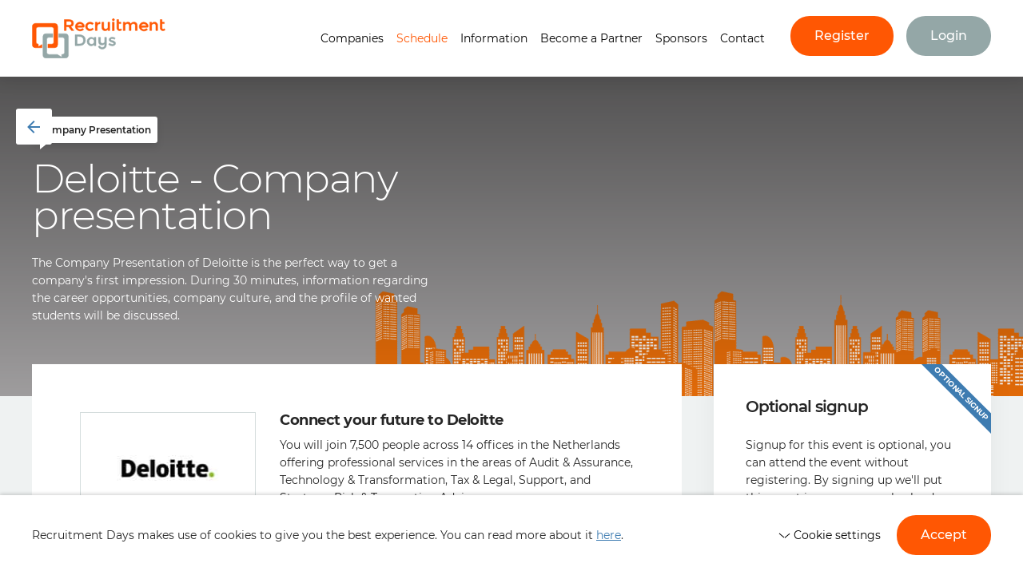

--- FILE ---
content_type: text/html; charset=UTF-8
request_url: https://recruitmentdays.nl/event/deloitte-company-presentation/
body_size: 11623
content:

<!DOCTYPE HTML>
<!--[if lt IE 7]> <html class="no-js lt-ie9 lt-ie8 lt-ie7" lang="en-US"> <![endif]-->
<!--[if IE 7]>    <html class="no-js lt-ie9 lt-ie8" lang="en-US"> <![endif]-->
<!--[if IE 8]>    <html class="no-js lt-ie9" lang="en-US"> <![endif]-->
<!--[if IE 9]>    <html class="no-js lt-ie10" lang="en-US"> <![endif]-->
<!--[if gt IE 9]><!--> <html class="no-js" lang="en-US"> <!--<![endif]-->
<head>
<meta charset="UTF-8">
<title>Deloitte - Company presentation - Recruitmentdays</title>

<meta name='robots' content='index, follow, max-image-preview:large, max-snippet:-1, max-video-preview:-1' />
<meta name="viewport" content="initial-scale=1.0, width=device-width">
	<!-- This site is optimized with the Yoast SEO plugin v26.7 - https://yoast.com/wordpress/plugins/seo/ -->
	<link rel="canonical" href="https://recruitmentdays.nl/event/deloitte-company-presentation/" />
	<meta property="og:locale" content="en_US" />
	<meta property="og:type" content="article" />
	<meta property="og:title" content="Deloitte - Company presentation - Recruitmentdays" />
	<meta property="og:description" content="The Company Presentation of Deloitte is the perfect way to get a company&#039;s first impression. During 30 minutes, information regarding the career opportunities, company culture, and the profile of wanted students will be discussed." />
	<meta property="og:url" content="https://recruitmentdays.nl/event/deloitte-company-presentation/" />
	<meta property="og:site_name" content="Recruitmentdays" />
	<meta property="article:modified_time" content="2025-11-15T12:11:57+00:00" />
	<script type="application/ld+json" class="yoast-schema-graph">{"@context":"https://schema.org","@graph":[{"@type":"WebPage","@id":"https://recruitmentdays.nl/event/deloitte-company-presentation/","url":"https://recruitmentdays.nl/event/deloitte-company-presentation/","name":"Deloitte - Company presentation - Recruitmentdays","isPartOf":{"@id":"https://recruitmentdays.nl/#website"},"datePublished":"2024-10-13T19:40:52+00:00","dateModified":"2025-11-15T12:11:57+00:00","breadcrumb":{"@id":"https://recruitmentdays.nl/event/deloitte-company-presentation/#breadcrumb"},"inLanguage":"en-US","potentialAction":[{"@type":"ReadAction","target":["https://recruitmentdays.nl/event/deloitte-company-presentation/"]}]},{"@type":"BreadcrumbList","@id":"https://recruitmentdays.nl/event/deloitte-company-presentation/#breadcrumb","itemListElement":[{"@type":"ListItem","position":1,"name":"Home","item":"https://recruitmentdays.nl/"},{"@type":"ListItem","position":2,"name":"Events","item":"https://recruitmentdays.nl/schedule/"},{"@type":"ListItem","position":3,"name":"Deloitte &#8211; Company presentation"}]},{"@type":"WebSite","@id":"https://recruitmentdays.nl/#website","url":"https://recruitmentdays.nl/","name":"Recruitmentdays","description":"","potentialAction":[{"@type":"SearchAction","target":{"@type":"EntryPoint","urlTemplate":"https://recruitmentdays.nl/?s={search_term_string}"},"query-input":{"@type":"PropertyValueSpecification","valueRequired":true,"valueName":"search_term_string"}}],"inLanguage":"en-US"}]}</script>
	<!-- / Yoast SEO plugin. -->


<script>function checkCookiePermission(e){for(var i=document.cookie.split("; "),o=!1,n=0;n<i.length;n++){var r=i[n].split("=");"ecn_permission"===r[0]&&(o=JSON.parse(r[1]))}return o[e]}</script>

	<!-- Global Site Tag (gtag.js) - Google Analytics -->
	<script async src="https://www.googletagmanager.com/gtag/js?id=UA-149376004-1"></script>
	<script>
		window.dataLayer = window.dataLayer || [];
		function gtag(){dataLayer.push(arguments);}
		gtag('js', new Date());

		gtag('config', 'UA-149376004-1', { 'anonymize_ip': !checkCookiePermission('analytics') });
	</script>

<style id='wp-img-auto-sizes-contain-inline-css' type='text/css'>
img:is([sizes=auto i],[sizes^="auto," i]){contain-intrinsic-size:3000px 1500px}
/*# sourceURL=wp-img-auto-sizes-contain-inline-css */
</style>
<style id='classic-theme-styles-inline-css' type='text/css'>
/*! This file is auto-generated */
.wp-block-button__link{color:#fff;background-color:#32373c;border-radius:9999px;box-shadow:none;text-decoration:none;padding:calc(.667em + 2px) calc(1.333em + 2px);font-size:1.125em}.wp-block-file__button{background:#32373c;color:#fff;text-decoration:none}
/*# sourceURL=/wp-includes/css/classic-themes.min.css */
</style>
<link rel='stylesheet' id='theme-styles-css' href='https://recruitmentdays.nl/wp-content/themes/ecs-recruitmentdays/assets/build/css/styles.css?id=7a7e92adb5012032132e' type='text/css' media='all' />
<link rel='shortlink' href='https://recruitmentdays.nl/?p=2042' />
<link rel="apple-touch-icon" sizes="180x180" href="https://recruitmentdays.nl/wp-content/themes/ecs-recruitmentdays/assets/build/images/icons/apple-touch-icon.png"><link rel="icon" sizes="32x32" type="image/png" href="https://recruitmentdays.nl/wp-content/themes/ecs-recruitmentdays/assets/build/images/icons/favicon-32x32.png"><link rel="icon" sizes="16x16" type="image/png" href="https://recruitmentdays.nl/wp-content/themes/ecs-recruitmentdays/assets/build/images/icons/favicon-16x16.png"><link rel="manifest" href="https://recruitmentdays.nl/wp-content/themes/ecs-recruitmentdays/assets/build/images/icons/manifest.json"><link rel="mask-icon" href="https://recruitmentdays.nl/wp-content/themes/ecs-recruitmentdays/assets/build/images/icons/safari-pinned-tab.svg"><link rel="manifest" href="https://recruitmentdays.nl/wp-content/themes/ecs-recruitmentdays/assets/build/images/icons/browserconfig.xml">
<style id='global-styles-inline-css' type='text/css'>
:root{--wp--preset--aspect-ratio--square: 1;--wp--preset--aspect-ratio--4-3: 4/3;--wp--preset--aspect-ratio--3-4: 3/4;--wp--preset--aspect-ratio--3-2: 3/2;--wp--preset--aspect-ratio--2-3: 2/3;--wp--preset--aspect-ratio--16-9: 16/9;--wp--preset--aspect-ratio--9-16: 9/16;--wp--preset--color--black: #000000;--wp--preset--color--cyan-bluish-gray: #abb8c3;--wp--preset--color--white: #ffffff;--wp--preset--color--pale-pink: #f78da7;--wp--preset--color--vivid-red: #cf2e2e;--wp--preset--color--luminous-vivid-orange: #ff6900;--wp--preset--color--luminous-vivid-amber: #fcb900;--wp--preset--color--light-green-cyan: #7bdcb5;--wp--preset--color--vivid-green-cyan: #00d084;--wp--preset--color--pale-cyan-blue: #8ed1fc;--wp--preset--color--vivid-cyan-blue: #0693e3;--wp--preset--color--vivid-purple: #9b51e0;--wp--preset--gradient--vivid-cyan-blue-to-vivid-purple: linear-gradient(135deg,rgb(6,147,227) 0%,rgb(155,81,224) 100%);--wp--preset--gradient--light-green-cyan-to-vivid-green-cyan: linear-gradient(135deg,rgb(122,220,180) 0%,rgb(0,208,130) 100%);--wp--preset--gradient--luminous-vivid-amber-to-luminous-vivid-orange: linear-gradient(135deg,rgb(252,185,0) 0%,rgb(255,105,0) 100%);--wp--preset--gradient--luminous-vivid-orange-to-vivid-red: linear-gradient(135deg,rgb(255,105,0) 0%,rgb(207,46,46) 100%);--wp--preset--gradient--very-light-gray-to-cyan-bluish-gray: linear-gradient(135deg,rgb(238,238,238) 0%,rgb(169,184,195) 100%);--wp--preset--gradient--cool-to-warm-spectrum: linear-gradient(135deg,rgb(74,234,220) 0%,rgb(151,120,209) 20%,rgb(207,42,186) 40%,rgb(238,44,130) 60%,rgb(251,105,98) 80%,rgb(254,248,76) 100%);--wp--preset--gradient--blush-light-purple: linear-gradient(135deg,rgb(255,206,236) 0%,rgb(152,150,240) 100%);--wp--preset--gradient--blush-bordeaux: linear-gradient(135deg,rgb(254,205,165) 0%,rgb(254,45,45) 50%,rgb(107,0,62) 100%);--wp--preset--gradient--luminous-dusk: linear-gradient(135deg,rgb(255,203,112) 0%,rgb(199,81,192) 50%,rgb(65,88,208) 100%);--wp--preset--gradient--pale-ocean: linear-gradient(135deg,rgb(255,245,203) 0%,rgb(182,227,212) 50%,rgb(51,167,181) 100%);--wp--preset--gradient--electric-grass: linear-gradient(135deg,rgb(202,248,128) 0%,rgb(113,206,126) 100%);--wp--preset--gradient--midnight: linear-gradient(135deg,rgb(2,3,129) 0%,rgb(40,116,252) 100%);--wp--preset--font-size--small: 13px;--wp--preset--font-size--medium: 20px;--wp--preset--font-size--large: 36px;--wp--preset--font-size--x-large: 42px;--wp--preset--spacing--20: 0.44rem;--wp--preset--spacing--30: 0.67rem;--wp--preset--spacing--40: 1rem;--wp--preset--spacing--50: 1.5rem;--wp--preset--spacing--60: 2.25rem;--wp--preset--spacing--70: 3.38rem;--wp--preset--spacing--80: 5.06rem;--wp--preset--shadow--natural: 6px 6px 9px rgba(0, 0, 0, 0.2);--wp--preset--shadow--deep: 12px 12px 50px rgba(0, 0, 0, 0.4);--wp--preset--shadow--sharp: 6px 6px 0px rgba(0, 0, 0, 0.2);--wp--preset--shadow--outlined: 6px 6px 0px -3px rgb(255, 255, 255), 6px 6px rgb(0, 0, 0);--wp--preset--shadow--crisp: 6px 6px 0px rgb(0, 0, 0);}:where(.is-layout-flex){gap: 0.5em;}:where(.is-layout-grid){gap: 0.5em;}body .is-layout-flex{display: flex;}.is-layout-flex{flex-wrap: wrap;align-items: center;}.is-layout-flex > :is(*, div){margin: 0;}body .is-layout-grid{display: grid;}.is-layout-grid > :is(*, div){margin: 0;}:where(.wp-block-columns.is-layout-flex){gap: 2em;}:where(.wp-block-columns.is-layout-grid){gap: 2em;}:where(.wp-block-post-template.is-layout-flex){gap: 1.25em;}:where(.wp-block-post-template.is-layout-grid){gap: 1.25em;}.has-black-color{color: var(--wp--preset--color--black) !important;}.has-cyan-bluish-gray-color{color: var(--wp--preset--color--cyan-bluish-gray) !important;}.has-white-color{color: var(--wp--preset--color--white) !important;}.has-pale-pink-color{color: var(--wp--preset--color--pale-pink) !important;}.has-vivid-red-color{color: var(--wp--preset--color--vivid-red) !important;}.has-luminous-vivid-orange-color{color: var(--wp--preset--color--luminous-vivid-orange) !important;}.has-luminous-vivid-amber-color{color: var(--wp--preset--color--luminous-vivid-amber) !important;}.has-light-green-cyan-color{color: var(--wp--preset--color--light-green-cyan) !important;}.has-vivid-green-cyan-color{color: var(--wp--preset--color--vivid-green-cyan) !important;}.has-pale-cyan-blue-color{color: var(--wp--preset--color--pale-cyan-blue) !important;}.has-vivid-cyan-blue-color{color: var(--wp--preset--color--vivid-cyan-blue) !important;}.has-vivid-purple-color{color: var(--wp--preset--color--vivid-purple) !important;}.has-black-background-color{background-color: var(--wp--preset--color--black) !important;}.has-cyan-bluish-gray-background-color{background-color: var(--wp--preset--color--cyan-bluish-gray) !important;}.has-white-background-color{background-color: var(--wp--preset--color--white) !important;}.has-pale-pink-background-color{background-color: var(--wp--preset--color--pale-pink) !important;}.has-vivid-red-background-color{background-color: var(--wp--preset--color--vivid-red) !important;}.has-luminous-vivid-orange-background-color{background-color: var(--wp--preset--color--luminous-vivid-orange) !important;}.has-luminous-vivid-amber-background-color{background-color: var(--wp--preset--color--luminous-vivid-amber) !important;}.has-light-green-cyan-background-color{background-color: var(--wp--preset--color--light-green-cyan) !important;}.has-vivid-green-cyan-background-color{background-color: var(--wp--preset--color--vivid-green-cyan) !important;}.has-pale-cyan-blue-background-color{background-color: var(--wp--preset--color--pale-cyan-blue) !important;}.has-vivid-cyan-blue-background-color{background-color: var(--wp--preset--color--vivid-cyan-blue) !important;}.has-vivid-purple-background-color{background-color: var(--wp--preset--color--vivid-purple) !important;}.has-black-border-color{border-color: var(--wp--preset--color--black) !important;}.has-cyan-bluish-gray-border-color{border-color: var(--wp--preset--color--cyan-bluish-gray) !important;}.has-white-border-color{border-color: var(--wp--preset--color--white) !important;}.has-pale-pink-border-color{border-color: var(--wp--preset--color--pale-pink) !important;}.has-vivid-red-border-color{border-color: var(--wp--preset--color--vivid-red) !important;}.has-luminous-vivid-orange-border-color{border-color: var(--wp--preset--color--luminous-vivid-orange) !important;}.has-luminous-vivid-amber-border-color{border-color: var(--wp--preset--color--luminous-vivid-amber) !important;}.has-light-green-cyan-border-color{border-color: var(--wp--preset--color--light-green-cyan) !important;}.has-vivid-green-cyan-border-color{border-color: var(--wp--preset--color--vivid-green-cyan) !important;}.has-pale-cyan-blue-border-color{border-color: var(--wp--preset--color--pale-cyan-blue) !important;}.has-vivid-cyan-blue-border-color{border-color: var(--wp--preset--color--vivid-cyan-blue) !important;}.has-vivid-purple-border-color{border-color: var(--wp--preset--color--vivid-purple) !important;}.has-vivid-cyan-blue-to-vivid-purple-gradient-background{background: var(--wp--preset--gradient--vivid-cyan-blue-to-vivid-purple) !important;}.has-light-green-cyan-to-vivid-green-cyan-gradient-background{background: var(--wp--preset--gradient--light-green-cyan-to-vivid-green-cyan) !important;}.has-luminous-vivid-amber-to-luminous-vivid-orange-gradient-background{background: var(--wp--preset--gradient--luminous-vivid-amber-to-luminous-vivid-orange) !important;}.has-luminous-vivid-orange-to-vivid-red-gradient-background{background: var(--wp--preset--gradient--luminous-vivid-orange-to-vivid-red) !important;}.has-very-light-gray-to-cyan-bluish-gray-gradient-background{background: var(--wp--preset--gradient--very-light-gray-to-cyan-bluish-gray) !important;}.has-cool-to-warm-spectrum-gradient-background{background: var(--wp--preset--gradient--cool-to-warm-spectrum) !important;}.has-blush-light-purple-gradient-background{background: var(--wp--preset--gradient--blush-light-purple) !important;}.has-blush-bordeaux-gradient-background{background: var(--wp--preset--gradient--blush-bordeaux) !important;}.has-luminous-dusk-gradient-background{background: var(--wp--preset--gradient--luminous-dusk) !important;}.has-pale-ocean-gradient-background{background: var(--wp--preset--gradient--pale-ocean) !important;}.has-electric-grass-gradient-background{background: var(--wp--preset--gradient--electric-grass) !important;}.has-midnight-gradient-background{background: var(--wp--preset--gradient--midnight) !important;}.has-small-font-size{font-size: var(--wp--preset--font-size--small) !important;}.has-medium-font-size{font-size: var(--wp--preset--font-size--medium) !important;}.has-large-font-size{font-size: var(--wp--preset--font-size--large) !important;}.has-x-large-font-size{font-size: var(--wp--preset--font-size--x-large) !important;}
/*# sourceURL=global-styles-inline-css */
</style>
</head>

<body class="wp-singular event-template-default single single-event postid-2042 wp-theme-ecs-base-framework wp-child-theme-ecs-recruitmentdays">

	<div class="wrapper">
		<div class="wrapper__offcanvas wrapper__item">

	<div class="offcanvas">

		<div class="offcanvas__menu">

			<ul id="menu-navigatie" class="offcanvas-menu"><li id="menu-item-395" class="offcanvas-menu__item"><a href="https://recruitmentdays.nl/companies/" class="offcanvas-menu__link">Companies</a></li>
<li id="menu-item-394" class="offcanvas-menu__item offcanvas-menu__item--active"><a href="https://recruitmentdays.nl/schedule/" class="offcanvas-menu__link">Schedule</a></li>
<li id="menu-item-405" class="offcanvas-menu__item"><a href="https://recruitmentdays.nl/information/" class="offcanvas-menu__link">Information</a></li>
<li id="menu-item-779" class="offcanvas-menu__item"><a href="https://recruitmentdays.nl/partnership/" class="offcanvas-menu__link">Become a Partner</a></li>
<li id="menu-item-2432" class="offcanvas-menu__item"><a href="https://recruitmentdays.nl/sponsors/" class="offcanvas-menu__link">Sponsors</a></li>
<li id="menu-item-116" class="offcanvas-menu__item"><a href="https://recruitmentdays.nl/contact/" class="offcanvas-menu__link">Contact</a></li>
</ul>		</div>

		<div class="offcanvas__menu">
			<div class="offcanvas-menu__link offcanvas-menu__link--button">
									<a class="button button--wide" href="https://recruitmentdays.nl/register/">
						<span class="button__inner">
							<span class="button__label">
								Register							</span>
						</span>
					</a>
											</div>
		</div>

	</div>

</div>
		<div class="wrapper__header wrapper__item js-wrapper-header">
			<header class="header">
				<div class="wrap">
					<div class="header__inner">
						<figure class="logo">

	
	<a href="https://recruitmentdays.nl">

		<svg xmlns="http://www.w3.org/2000/svg" viewBox="0 0 166.66 49.99"><title>logo-recruitment-days</title><path d="M28,6.27H4.23a3.91,3.91,0,0,0-4,3.9V32.88a4,4,0,0,0,4,3.9h8.05v-4L7.79,35.5V32.2A2.75,2.75,0,0,1,5,29.49V13.56a2.75,2.75,0,0,1,2.8-2.71H24.4a2.75,2.75,0,0,1,2.8,2.71V29.49a2.75,2.75,0,0,1-2.8,2.71H19.74v4.58H28A4,4,0,0,0,32,32.88V10.08A4,4,0,0,0,28,6.27" fill="#ff5703"/><path d="M28,6.27H4.23a3.91,3.91,0,0,0-4,3.9V32.88a4,4,0,0,0,4,3.9h8.05v-4L7.79,35.5V32.2A2.75,2.75,0,0,1,5,29.49V13.56a2.75,2.75,0,0,1,2.8-2.71H24.4a2.75,2.75,0,0,1,2.8,2.71V29.49a2.75,2.75,0,0,1-2.8,2.71H19.74v4.58H28A4,4,0,0,0,32,32.88V10.08A4,4,0,0,0,28,6.27Z" fill="none" stroke="#ff5703" stroke-width="0.5"/><path d="M41.35,19.15H33.3v4.58h4.49a2.75,2.75,0,0,1,2.8,2.71v16a2.75,2.75,0,0,1-2.8,2.71H37v3.31l-5.42-3.31H21.18a2.75,2.75,0,0,1-2.8-2.71v-16a2.75,2.75,0,0,1,2.8-2.71h4.66V19.15H17.62A4,4,0,0,0,13.56,23v22.8a4,4,0,0,0,4.07,3.9H41.35a4,4,0,0,0,4.07-3.9V23A4,4,0,0,0,41.35,19.15Z" fill="none" stroke="#94a7a7" stroke-width="0.5"/><path d="M41.35,19.15H33.3v4.58h4.49a2.75,2.75,0,0,1,2.8,2.71v16a2.75,2.75,0,0,1-2.8,2.71H37v3.31l-5.42-3.31H21.18a2.75,2.75,0,0,1-2.8-2.71v-16a2.75,2.75,0,0,1,2.8-2.71h4.66V19.15H17.62A4,4,0,0,0,13.56,23v22.8a4,4,0,0,0,4.07,3.9H41.35a4,4,0,0,0,4.07-3.9V23a4,4,0,0,0-4.07-3.81" fill="#94a7a7"/><path d="M45.76,8.56h-3V3.64h3.05a5.26,5.26,0,0,1,2.71.51A2,2,0,0,1,49.32,6,2.32,2.32,0,0,1,48.56,8a4.56,4.56,0,0,1-2.8.59m6-2.54a4,4,0,0,0-1.44-3.39,8.18,8.18,0,0,0-4.66-1.1H40.33V15.25h2.37V10.59h3.14l3.39,4.66h3.05l-3.73-5A3.92,3.92,0,0,0,51.78,6" fill="#ff5703"/><path d="M45.76,8.56h-3V3.64h3.05a5.26,5.26,0,0,1,2.71.51A2,2,0,0,1,49.32,6,2.32,2.32,0,0,1,48.56,8,4.56,4.56,0,0,1,45.76,8.56Zm6-2.54a4,4,0,0,0-1.44-3.39,8.18,8.18,0,0,0-4.66-1.1H40.33V15.25h2.37V10.59h3.14l3.39,4.66h3.05l-3.73-5A3.92,3.92,0,0,0,51.78,6Z" fill="none" stroke="#ff5703" stroke-width="0.5"/><path d="M76.86,13.47,75.5,12.11a4,4,0,0,1-2.88,1.36,3.45,3.45,0,0,1-2.54-1,3.39,3.39,0,0,1-1-2.46,3.08,3.08,0,0,1,1-2.37,3.69,3.69,0,0,1,2.46-.93,4.9,4.9,0,0,1,2.88,1.19l1.36-1.61a5.69,5.69,0,0,0-4.15-1.61,6,6,0,0,0-4.15,1.53,5.06,5.06,0,0,0-1.69,3.9A5,5,0,0,0,68.39,14a5.51,5.51,0,0,0,3.9,1.53,6.67,6.67,0,0,0,4.58-2" fill="#ff5703"/><path d="M76.86,13.47,75.5,12.11a4,4,0,0,1-2.88,1.36,3.45,3.45,0,0,1-2.54-1,3.39,3.39,0,0,1-1-2.46,3.08,3.08,0,0,1,1-2.37,3.69,3.69,0,0,1,2.46-.93,4.9,4.9,0,0,1,2.88,1.19l1.36-1.61a5.69,5.69,0,0,0-4.15-1.61,6,6,0,0,0-4.15,1.53,5.06,5.06,0,0,0-1.69,3.9A5,5,0,0,0,68.39,14a5.51,5.51,0,0,0,3.9,1.53A6.67,6.67,0,0,0,76.86,13.47Z" fill="none" stroke="#ff5703" stroke-width="0.5"/><path d="M85,6.86V4.66a3.88,3.88,0,0,0-2,.68,4.63,4.63,0,0,0-1.53,1.61V4.83H79.15V15.25h2.29V10.76a4.48,4.48,0,0,1,.85-2.88,3.25,3.25,0,0,1,2.54-1.1H85Z" fill="#ff5703"/><path d="M85,6.86V4.66a3.88,3.88,0,0,0-2,.68,4.63,4.63,0,0,0-1.53,1.61V4.83H79.15V15.25h2.29V10.76a4.48,4.48,0,0,1,.85-2.88,3.25,3.25,0,0,1,2.54-1.1H85Z" fill="none" stroke="#ff5703" stroke-width="0.5"/><path d="M97.2,15.25V4.83H94.91V10.5a2.76,2.76,0,0,1-.85,2.2,3,3,0,0,1-2,.76c-1.69,0-2.46-.93-2.46-2.88V4.83H87.28v6.44a4.17,4.17,0,0,0,1.1,3.14,4,4,0,0,0,3,1.1,3.83,3.83,0,0,0,2.12-.59A3.33,3.33,0,0,0,95,13.39v1.95h2.2Z" fill="#ff5703"/><path d="M97.2,15.25V4.83H94.91V10.5a2.76,2.76,0,0,1-.85,2.2,3,3,0,0,1-2,.76c-1.69,0-2.46-.93-2.46-2.88V4.83H87.28v6.44a4.17,4.17,0,0,0,1.1,3.14,4,4,0,0,0,3,1.1,3.83,3.83,0,0,0,2.12-.59A3.33,3.33,0,0,0,95,13.39v1.95h2.2Z" fill="none" stroke="#ff5703" stroke-width="0.5"/><path d="M101.69,3.13a1.4,1.4,0,0,0,1-.42,1.4,1.4,0,0,0,.42-1,1.76,1.76,0,0,0-.42-1,1.43,1.43,0,0,0-2,0,1.4,1.4,0,0,0-.42,1,1.76,1.76,0,0,0,.42,1,1.4,1.4,0,0,0,1,.42" fill="#ff5703"/><path d="M101.69,3.13a1.4,1.4,0,0,0,1-.42,1.4,1.4,0,0,0,.42-1,1.76,1.76,0,0,0-.42-1,1.43,1.43,0,0,0-2,0,1.4,1.4,0,0,0-.42,1,1.76,1.76,0,0,0,.42,1A1.4,1.4,0,0,0,101.69,3.13Z" fill="none" stroke="#ff5703" stroke-width="0.5"/><rect x="100.5" y="4.83" width="2.29" height="10.42" fill="#ff5703"/><rect x="100.5" y="4.83" width="2.29" height="10.42" fill="none" stroke="#ff5703" stroke-width="0.5"/><path d="M109.83,13.56a1.84,1.84,0,0,1-1.19-.42,1.68,1.68,0,0,1-.42-1.19V6.61h2.88V4.83h-2.88V1.52H106V11.86a3.51,3.51,0,0,0,1,2.63,3.39,3.39,0,0,0,2.46,1,3.94,3.94,0,0,0,2.63-1L111.18,13a2,2,0,0,1-1.36.59" fill="#ff5703"/><path d="M109.83,13.56a1.84,1.84,0,0,1-1.19-.42,1.68,1.68,0,0,1-.42-1.19V6.61h2.88V4.83h-2.88V1.52H106V11.86a3.51,3.51,0,0,0,1,2.63,3.39,3.39,0,0,0,2.46,1,3.94,3.94,0,0,0,2.63-1L111.18,13A2,2,0,0,1,109.83,13.56Z" fill="none" stroke="#ff5703" stroke-width="0.5"/><path d="M127.45,4.66a5.05,5.05,0,0,0-4.07,2,3.45,3.45,0,0,0-3.47-2,3.82,3.82,0,0,0-2.12.59,3.33,3.33,0,0,0-1.53,1.53V4.83H114V15.25h2.29V9.57a2.76,2.76,0,0,1,.85-2.2,3,3,0,0,1,2-.76,2.43,2.43,0,0,1,1.78.68,3.61,3.61,0,0,1,.59,2.2v5.76h2.29V9.4a2.63,2.63,0,0,1,.93-2.12,3,3,0,0,1,2-.68c1.69,0,2.46.93,2.46,2.88v5.76h2.29V8.81a4.17,4.17,0,0,0-1.1-3.14,4.35,4.35,0,0,0-3-1" fill="#ff5703"/><path d="M127.45,4.66a5.05,5.05,0,0,0-4.07,2,3.45,3.45,0,0,0-3.47-2,3.82,3.82,0,0,0-2.12.59,3.33,3.33,0,0,0-1.53,1.53V4.83H114V15.25h2.29V9.57a2.76,2.76,0,0,1,.85-2.2,3,3,0,0,1,2-.76,2.43,2.43,0,0,1,1.78.68,3.61,3.61,0,0,1,.59,2.2v5.76h2.29V9.4a2.63,2.63,0,0,1,.93-2.12,3,3,0,0,1,2-.68c1.69,0,2.46.93,2.46,2.88v5.76h2.29V8.81a4.17,4.17,0,0,0-1.1-3.14A4.35,4.35,0,0,0,127.45,4.66Z" fill="none" stroke="#ff5703" stroke-width="0.5"/><path d="M136.35,9.23c0-.08.08-.17.17-.34a3.3,3.3,0,0,1,2-1.95,4,4,0,0,1,2.63.08A2.51,2.51,0,0,1,143,9.15Zm8.39-1.61a5.13,5.13,0,0,0-3-2.46,5.9,5.9,0,0,0-2.71-.42,5.48,5.48,0,0,0-2.71.93A5.38,5.38,0,0,0,134.4,8a4.66,4.66,0,0,0,0,4.24,5,5,0,0,0,3.05,2.8,6.41,6.41,0,0,0,5-.08l-.68-1.86a3.78,3.78,0,0,1-3.31.17,3.23,3.23,0,0,1-2.12-2.2h8.56V11a3.68,3.68,0,0,0-.17-3.39Z" fill="#fff"/><path d="M153.13,4.66a3.83,3.83,0,0,0-2.12.59,3.33,3.33,0,0,0-1.53,1.53V4.83H147.2V15.25h2.29V9.57a2.76,2.76,0,0,1,.85-2.2,3,3,0,0,1,2-.76c1.69,0,2.46.93,2.46,2.88v5.76h2.29V8.81A4.17,4.17,0,0,0,156,5.67a3.85,3.85,0,0,0-2.88-1" fill="#ff5703"/><path d="M153.13,4.66a3.83,3.83,0,0,0-2.12.59,3.33,3.33,0,0,0-1.53,1.53V4.83H147.2V15.25h2.29V9.57a2.76,2.76,0,0,1,.85-2.2,3,3,0,0,1,2-.76c1.69,0,2.46.93,2.46,2.88v5.76h2.29V8.81A4.17,4.17,0,0,0,156,5.67,3.85,3.85,0,0,0,153.13,4.66Z" fill="none" stroke="#ff5703" stroke-width="0.5"/><path d="M165.59,12.88a2.09,2.09,0,0,1-1.44.68,1.84,1.84,0,0,1-1.19-.42,1.68,1.68,0,0,1-.42-1.19V6.61h2.88V4.83h-2.88V1.52h-2.29V11.86a3.51,3.51,0,0,0,1,2.63,3.39,3.39,0,0,0,2.46,1,3.94,3.94,0,0,0,2.63-1Z" fill="#ff5703"/><path d="M165.59,12.88a2.09,2.09,0,0,1-1.44.68,1.84,1.84,0,0,1-1.19-.42,1.68,1.68,0,0,1-.42-1.19V6.61h2.88V4.83h-2.88V1.52h-2.29V11.86a3.51,3.51,0,0,0,1,2.63,3.39,3.39,0,0,0,2.46,1,3.94,3.94,0,0,0,2.63-1Z" fill="none" stroke="#ff5703" stroke-width="0.5"/><path d="M63,30.84A6,6,0,0,1,59,32H56.27V22.62h2.37c3.73,0,5.59,1.61,5.59,4.75A4,4,0,0,1,63,30.84M58.81,20.42H53.89V34.15h4.75c2.71,0,4.83-.59,6.1-1.86a6.64,6.64,0,0,0,2-5.08,6.33,6.33,0,0,0-2-5,9.51,9.51,0,0,0-5.93-1.78" fill="#94a7a7"/><path d="M63,30.84A6,6,0,0,1,59,32H56.27V22.62h2.37c3.73,0,5.59,1.61,5.59,4.75A4,4,0,0,1,63,30.84ZM58.81,20.42H53.89V34.15h4.75c2.71,0,4.83-.59,6.1-1.86a6.64,6.64,0,0,0,2-5.08,6.33,6.33,0,0,0-2-5A9.51,9.51,0,0,0,58.81,20.42Z" fill="none" stroke="#94a7a7" stroke-width="0.5"/><path d="M76.78,31.44a2.83,2.83,0,0,1-2.29.93,3.48,3.48,0,0,1-2.37-.93,3.13,3.13,0,0,1-1-2.46,3.45,3.45,0,0,1,1-2.54,3.21,3.21,0,0,1,2.37-1,2.9,2.9,0,0,1,2.29,1,3.69,3.69,0,0,1,.93,2.46,3.46,3.46,0,0,1-.93,2.54Zm.93-5.85a4.29,4.29,0,0,0-3.56-1.95,5.4,5.4,0,0,0-3.73,1.44A5.16,5.16,0,0,0,68.81,29a5.11,5.11,0,0,0,1.53,3.9,4.88,4.88,0,0,0,3.56,1.53,4.51,4.51,0,0,0,2-.51,4.46,4.46,0,0,0,1.69-1.36v1.69h2.29V23.72H77.62v1.86Z" fill="#94a7a7"/><path d="M76.78,31.44a2.83,2.83,0,0,1-2.29.93,3.48,3.48,0,0,1-2.37-.93,3.13,3.13,0,0,1-1-2.46,3.45,3.45,0,0,1,1-2.54,3.21,3.21,0,0,1,2.37-1,2.9,2.9,0,0,1,2.29,1,3.69,3.69,0,0,1,.93,2.46A3.46,3.46,0,0,1,76.78,31.44Zm.93-5.85a4.29,4.29,0,0,0-3.56-1.95,5.4,5.4,0,0,0-3.73,1.44A5.16,5.16,0,0,0,68.81,29a5.11,5.11,0,0,0,1.53,3.9,4.88,4.88,0,0,0,3.56,1.53,4.51,4.51,0,0,0,2-.51,4.46,4.46,0,0,0,1.69-1.36v1.69h2.29V23.72H77.62v1.86Z" fill="none" stroke="#94a7a7" stroke-width="0.5"/><path d="M90.84,28.47a3.71,3.71,0,0,1-.76,2.12,2.79,2.79,0,0,1-2,.68,2.5,2.5,0,0,1-2-.76,4.14,4.14,0,0,1-.59-2.63V23.72H83.13v5.17c0,3,1.44,4.49,4.24,4.49A4.6,4.6,0,0,0,90.84,32v.68c0,2.46-1,3.73-3.05,3.73a3,3,0,0,1-3.05-2l-2,.85a5.38,5.38,0,0,0,1.95,2.37,5.62,5.62,0,0,0,3.14.85A5.32,5.32,0,0,0,91.61,37,5.4,5.4,0,0,0,93,32.88V23.72H90.76v4.75Z" fill="#94a7a7"/><path d="M90.84,28.47a3.71,3.71,0,0,1-.76,2.12,2.79,2.79,0,0,1-2,.68,2.5,2.5,0,0,1-2-.76,4.14,4.14,0,0,1-.59-2.63V23.72H83.13v5.17c0,3,1.44,4.49,4.24,4.49A4.6,4.6,0,0,0,90.84,32v.68c0,2.46-1,3.73-3.05,3.73a3,3,0,0,1-3.05-2l-2,.85a5.38,5.38,0,0,0,1.95,2.37,5.62,5.62,0,0,0,3.14.85A5.32,5.32,0,0,0,91.61,37,5.4,5.4,0,0,0,93,32.88V23.72H90.76v4.75Z" fill="none" stroke="#94a7a7" stroke-width="0.5"/><path d="M103.13,28.89a6.32,6.32,0,0,0-1-.59,4.78,4.78,0,0,0-1-.34,8.7,8.7,0,0,1-1.19-.34,7.07,7.07,0,0,1-1-.34.81.81,0,0,1-.51-.76.93.93,0,0,1,.51-.85,3,3,0,0,1,1.36-.25,5,5,0,0,1,2.88.85l.85-1.61a6.76,6.76,0,0,0-3.56-1.1,4.83,4.83,0,0,0-3.05.85,2.85,2.85,0,0,0-1.19,2.37c0,1.36,1.1,2.37,3.39,3a.31.31,0,0,1,.25.08c1.44.42,2.2.93,2.2,1.44a1,1,0,0,1-.42.85,1.79,1.79,0,0,1-1.19.34,6.09,6.09,0,0,1-3.64-1.36l-1.1,1.69A9.73,9.73,0,0,0,98,34a8.81,8.81,0,0,0,2.46.42,4.52,4.52,0,0,0,2.88-.93,2.78,2.78,0,0,0,1.1-2.37,3,3,0,0,0-1.27-2.2" fill="#94a7a7"/><path d="M103.13,28.89a6.32,6.32,0,0,0-1-.59,4.78,4.78,0,0,0-1-.34,8.7,8.7,0,0,1-1.19-.34,7.07,7.07,0,0,1-1-.34.81.81,0,0,1-.51-.76.93.93,0,0,1,.51-.85,3,3,0,0,1,1.36-.25,5,5,0,0,1,2.88.85l.85-1.61a6.76,6.76,0,0,0-3.56-1.1,4.83,4.83,0,0,0-3.05.85,2.85,2.85,0,0,0-1.19,2.37c0,1.36,1.1,2.37,3.39,3a.31.31,0,0,1,.25.08c1.44.42,2.2.93,2.2,1.44a1,1,0,0,1-.42.85,1.79,1.79,0,0,1-1.19.34,6.09,6.09,0,0,1-3.64-1.36l-1.1,1.69A9.73,9.73,0,0,0,98,34a8.81,8.81,0,0,0,2.46.42,4.52,4.52,0,0,0,2.88-.93,2.78,2.78,0,0,0,1.1-2.37A3,3,0,0,0,103.13,28.89Z" fill="none" stroke="#94a7a7" stroke-width="0.5"/><path d="M136.35,9.23c0-.08.08-.17.17-.34a3,3,0,0,1,2-1.86,4,4,0,0,1,2.63.08A2.51,2.51,0,0,1,143,9.23Zm8.56,1.86a4,4,0,0,0-.08-3.39,5.13,5.13,0,0,0-3-2.46,5.9,5.9,0,0,0-2.71-.42,5.48,5.48,0,0,0-2.71.93,5.38,5.38,0,0,0-1.95,2.37,5.69,5.69,0,0,0-.42,3.05,6.24,6.24,0,0,0,.34,1.19,5.47,5.47,0,0,0,2.88,2.8c.08,0,.08.08.17.08s.08,0,.17.08.08,0,.17.08a.3.3,0,0,1,.17.08,10.9,10.9,0,0,0,1.61.34h.68a7.91,7.91,0,0,0,1.86-.34c.08,0,.17-.08.25-.08s.08-.08.17-.08A5.37,5.37,0,0,0,144.49,14l-1.61-1.36a3.45,3.45,0,0,1-1.53,1,8.87,8.87,0,0,1-1.44.34,3,3,0,0,1-1.44-.34,3.23,3.23,0,0,1-2.12-2.2l8.56-.34Z" fill="#ff5703"/><path d="M136.35,9.23c0-.08.08-.17.17-.34a3,3,0,0,1,2-1.86,4,4,0,0,1,2.63.08A2.51,2.51,0,0,1,143,9.23Zm8.56,1.86a4,4,0,0,0-.08-3.39,5.13,5.13,0,0,0-3-2.46,5.9,5.9,0,0,0-2.71-.42,5.48,5.48,0,0,0-2.71.93,5.38,5.38,0,0,0-1.95,2.37,5.69,5.69,0,0,0-.42,3.05,6.24,6.24,0,0,0,.34,1.19,5.47,5.47,0,0,0,2.88,2.8c.08,0,.08.08.17.08s.08,0,.17.08.08,0,.17.08a.3.3,0,0,1,.17.08,10.9,10.9,0,0,0,1.61.34h.68a7.91,7.91,0,0,0,1.86-.34c.08,0,.17-.08.25-.08s.08-.08.17-.08A5.37,5.37,0,0,0,144.49,14l-1.61-1.36a3.45,3.45,0,0,1-1.53,1,8.87,8.87,0,0,1-1.44.34,3,3,0,0,1-1.44-.34,3.23,3.23,0,0,1-2.12-2.2l8.56-.34Z" fill="none" stroke="#ff5703" stroke-width="0.5"/><path d="M56.44,9.23c0-.08.08-.17.17-.34a3,3,0,0,1,2-1.86,4,4,0,0,1,2.63.08A2.51,2.51,0,0,1,63,9.23ZM65,11.1a4,4,0,0,0-.08-3.39,5.54,5.54,0,0,0-3-2.54,5.9,5.9,0,0,0-2.71-.42,5.48,5.48,0,0,0-2.71.93A5.38,5.38,0,0,0,54.57,8a5.69,5.69,0,0,0-.42,3.05,6.24,6.24,0,0,0,.34,1.19,5.47,5.47,0,0,0,2.88,2.8c.08,0,.08.08.17.08s.08,0,.17.08.08,0,.17.08a.3.3,0,0,1,.17.08,10.9,10.9,0,0,0,1.61.34h.68a7.91,7.91,0,0,0,1.86-.34c.08,0,.17-.08.25-.08s.08-.08.17-.08a5.37,5.37,0,0,0,1.95-1.36L63,12.54a3.45,3.45,0,0,1-1.53,1,8.87,8.87,0,0,1-1.44.34,3,3,0,0,1-1.44-.34,3.23,3.23,0,0,1-2.12-2.2L65,11.1Z" fill="#ff5703"/><path d="M56.44,9.23c0-.08.08-.17.17-.34a3,3,0,0,1,2-1.86,4,4,0,0,1,2.63.08A2.51,2.51,0,0,1,63,9.23ZM65,11.1a4,4,0,0,0-.08-3.39,5.54,5.54,0,0,0-3-2.54,5.9,5.9,0,0,0-2.71-.42,5.48,5.48,0,0,0-2.71.93A5.38,5.38,0,0,0,54.57,8a5.69,5.69,0,0,0-.42,3.05,6.24,6.24,0,0,0,.34,1.19,5.47,5.47,0,0,0,2.88,2.8c.08,0,.08.08.17.08s.08,0,.17.08.08,0,.17.08a.3.3,0,0,1,.17.08,10.9,10.9,0,0,0,1.61.34h.68a7.91,7.91,0,0,0,1.86-.34c.08,0,.17-.08.25-.08s.08-.08.17-.08a5.37,5.37,0,0,0,1.95-1.36L63,12.54a3.45,3.45,0,0,1-1.53,1,8.87,8.87,0,0,1-1.44.34,3,3,0,0,1-1.44-.34,3.23,3.23,0,0,1-2.12-2.2L65,11.1Z" fill="none" stroke="#ff5703" stroke-width="0.5"/></svg>
	</a>

	
</figure>
						<div class="header__main">
							<div class="header__row header__row--small">
								<div class="header__item header__button">
	<a class="button button--ghost-grey button--icon button--login" href="https://recruitmentdays.nl/dashboard/">
		<span class="button__inner">
			<span class="button__icon icon">
				<svg role="img" aria-hidden="true"><use href="https://recruitmentdays.nl/wp-content/themes/ecs-recruitmentdays/assets/build/svg/sprite.icons.svg?id=27c42a3dd2420c98041b#ico-account"></use></svg>			</span>
		</span>
	</a>

	<button class="button button--menu button--icon js-navigation-toggle">
		<span class="button__inner">
			<span class="button__icon">
				<span class="menu-icon">
					<span class="menu-icon__line menu-icon__line--1"></span>
					<span class="menu-icon__line menu-icon__line--2"></span>
					<span class="menu-icon__line menu-icon__line--3"></span>
				</span>
			</span>
		</span>
	</button>
</div><!-- .header__item -->
							</div><!-- .header__row -->
							<div class="header__row header__row--large">
								<nav class="header__item header__navigation">
									<ul id="menu-navigatie-1" class="header-menu header-menu--large"><li class="header-menu__item"><a href="https://recruitmentdays.nl/companies/" class="header-menu__link">Companies</a></li>
<li class="header-menu__item header-menu__item--active"><a href="https://recruitmentdays.nl/schedule/" class="header-menu__link">Schedule</a></li>
<li class="header-menu__item"><a href="https://recruitmentdays.nl/information/" class="header-menu__link">Information</a></li>
<li class="header-menu__item"><a href="https://recruitmentdays.nl/partnership/" class="header-menu__link">Become a Partner</a></li>
<li class="header-menu__item"><a href="https://recruitmentdays.nl/sponsors/" class="header-menu__link">Sponsors</a></li>
<li class="header-menu__item"><a href="https://recruitmentdays.nl/contact/" class="header-menu__link">Contact</a></li>
</ul>									<ul class="header-menu">
			<li class="header-menu__button">
			<a class="button" href="https://recruitmentdays.nl/register/">
				<span class="button__inner">
					<span class="button__label">
						Register					</span>
				</span>
			</a>
		</li>
				<li class="header-menu__button">
			<a class="button button--grey" href="https://recruitmentdays.nl/login/">
				<span class="button__inner">
					<span class="button__label">
						Login					</span>
				</span>
			</a>
		</li>
	</ul>
								</nav>
							</div><!-- .header__row -->
						</div><!-- .header__main -->
					</div><!-- .header__inner -->
				</div><!-- .wrap -->
			</header><!-- .header -->
					</div><!-- .wrapper__header -->

		<div class="wrapper__main wrapper__item">

	
	<div class="block block--image block--panorama block--content">
			<div class="block__image ratio">
			<div style="display: none; padding-bottom: 25%"></div>
<img data-object-fit="cover" data-src="https://recruitmentdays.nl/wp-content/uploads/2022/09/Companies3-1600x400.png" alt="" class="lazyload" data-srcset="https://recruitmentdays.nl/wp-content/uploads/2022/09/Companies3-1600x400.png 1600w, https://recruitmentdays.nl/wp-content/uploads/2022/09/Companies3-800x200.png 800w" data-sizes="auto"><noscript><img width="1600" height="400" src="https://recruitmentdays.nl/wp-content/uploads/2022/09/Companies3-1600x400.png" class="attachment-25%-1600 size-25%-1600" alt="" data-object-fit="cover" decoding="async" fetchpriority="high" srcset="https://recruitmentdays.nl/wp-content/uploads/2022/09/Companies3-1600x400.png 1600w, https://recruitmentdays.nl/wp-content/uploads/2022/09/Companies3-800x200.png 800w" sizes="(max-width: 1600px) 100vw, 1600px" /></noscript>		</div>
			<div class="block__gradient"></div>
			<div class="block__return arrow-menu--icon-button">
			<a href="https://recruitmentdays.nl/schedule/" class="arrow-menu__link">
				<span class="arrow-menu__icon icon">
					<svg role="img" aria-hidden="true"><use href="https://recruitmentdays.nl/wp-content/themes/ecs-recruitmentdays/assets/build/svg/sprite.icons.svg?id=27c42a3dd2420c98041b#ico-arrow-right"></use></svg>				</span>
			</a>
		</div>
		<div class="wrap">
		<div class="block__inner">
			<div class="block__padding block__padding--large">
				<div class="panorama panorama--full-width">
					<div class="panorama__inner">

													<div class="panorama__label">Company Presentation</div>
						
						<h1 class="panorama__title">
							Deloitte - Company presentation						</h1>

													<p class="panorama__subtitle">
								The Company Presentation of Deloitte is the perfect way to get a company's first impression. During 30 minutes, information regarding the career opportunities, company culture, and the profile of wanted students will be discussed. 							</p>
											</div>

											<div class="panorama__buttons">
																												</div>
									</div>
			</div>
		</div>
	</div>
</div>

	<div class="content content--transparent content--sidebar">
		<div class="wrap">
			<div class="content__inner content__inner--full-width">
				<div class="content__main">
					<div class="event">
													<div class="event__image">
								<div class="soft-crop-visual" style="padding-bottom: 50%">
									<figure class="soft-crop-visual__image">
										<div style="display: none; padding-bottom: 40.625%"></div>
<img data-src="https://recruitmentdays.nl/wp-content/uploads/2023/10/DEL_PRI_RGB-640x260.jpg" alt="" class="lazyload" data-srcset="https://recruitmentdays.nl/wp-content/uploads/2023/10/DEL_PRI_RGB-640x260.jpg 640w, https://recruitmentdays.nl/wp-content/uploads/2023/10/DEL_PRI_RGB-300x122.jpg 300w, https://recruitmentdays.nl/wp-content/uploads/2023/10/DEL_PRI_RGB-1024x416.jpg 1024w, https://recruitmentdays.nl/wp-content/uploads/2023/10/DEL_PRI_RGB-768x312.jpg 768w, https://recruitmentdays.nl/wp-content/uploads/2023/10/DEL_PRI_RGB-1536x624.jpg 1536w, https://recruitmentdays.nl/wp-content/uploads/2023/10/DEL_PRI_RGB-700x285.jpg 700w, https://recruitmentdays.nl/wp-content/uploads/2023/10/DEL_PRI_RGB-320x130.jpg 320w, https://recruitmentdays.nl/wp-content/uploads/2023/10/DEL_PRI_RGB-160x65.jpg 160w, https://recruitmentdays.nl/wp-content/uploads/2023/10/DEL_PRI_RGB-80x33.jpg 80w, https://recruitmentdays.nl/wp-content/uploads/2023/10/DEL_PRI_RGB.jpg 1614w" data-sizes="auto"><noscript><img width="640" height="260" src="https://recruitmentdays.nl/wp-content/uploads/2023/10/DEL_PRI_RGB-640x260.jpg" class="attachment-soft-640 size-soft-640" alt="" decoding="async" srcset="https://recruitmentdays.nl/wp-content/uploads/2023/10/DEL_PRI_RGB-640x260.jpg 640w, https://recruitmentdays.nl/wp-content/uploads/2023/10/DEL_PRI_RGB-300x122.jpg 300w, https://recruitmentdays.nl/wp-content/uploads/2023/10/DEL_PRI_RGB-1024x416.jpg 1024w, https://recruitmentdays.nl/wp-content/uploads/2023/10/DEL_PRI_RGB-768x312.jpg 768w, https://recruitmentdays.nl/wp-content/uploads/2023/10/DEL_PRI_RGB-1536x624.jpg 1536w, https://recruitmentdays.nl/wp-content/uploads/2023/10/DEL_PRI_RGB-700x285.jpg 700w, https://recruitmentdays.nl/wp-content/uploads/2023/10/DEL_PRI_RGB-320x130.jpg 320w, https://recruitmentdays.nl/wp-content/uploads/2023/10/DEL_PRI_RGB-160x65.jpg 160w, https://recruitmentdays.nl/wp-content/uploads/2023/10/DEL_PRI_RGB-80x33.jpg 80w, https://recruitmentdays.nl/wp-content/uploads/2023/10/DEL_PRI_RGB.jpg 1614w" sizes="(max-width: 640px) 100vw, 640px" /></noscript>									</figure>
								</div>
							</div>
												<div class="event__content">
																						<h3><strong>Connect your future to Deloitte</strong></h3>
<p>You will join 7,500 people across 14 offices in the Netherlands offering professional services in the areas of Audit &amp; Assurance, Technology &amp; Transformation, Tax &amp; Legal, Support, and Strategy, Risk &amp; Transaction Advisory.</p>
<p>Connect your future to Deloitte and make an impact that matters!</p>
<p><strong>Together makes progress<br />
</strong>Together, we help our clients navigate risks or deliver transformational changes, future proofing their business. Because together, we make progress.</p>
<p><strong>Never stop growing<br />
</strong>Your expertise fuels our capability, so we’ll make sure you never stop growing. Whether it’s from the complex work you do or the people you collaborate with, you’ll learn every day to make an impact that matters.</p>
<p><strong>Passion for purpose<br />
</strong>At Deloitte you create positive progress for our clients, people and society. This sense of purpose is shared by everyone around you. Wherever your future lies, you’ll be supported to achieve your ambitions your way.</p>
<p><strong>Be the true you<br />
</strong>Want to experience a feeling of belonging and acceptance at work? Then Deloitte is the place for you. We’re making sure we’re creating an environment where everyone is supported and heard in order to make a valuable, personal contribution.</p>
<h3><strong>Explore our business areas</strong></h3>
<ul class="content-ul">
<li><strong>Audit &amp; Assurance<br />
</strong>As the world changes, businesses must be ready to respond to the challenges and opportunities that lie ahead. In Audit &amp; Assurance we ensure that companies operate as they should, building public confidence and trust. Are you in?</li>
<li><strong>Strategy, Risk &amp; Transaction Advisory<br />
</strong>In an ever-evolving world, there are no certainties in business. Are you ready to help clients navigate risks, process major transactions and deliver transformational changes that will future proof their business? Join us in making a positive difference.</li>
<li><strong>Tax &amp; Legal<br />
</strong>Tax &amp; Legal makes the work of people in tax and legal departments at our clients more efficient and effective. They spend a large part of the day collecting and interpreting information and often work with outdated or sub-optimal methods. Are you ready to improve those processes with the help of technology?</li>
<li><strong>Technology &amp; Transformation<br />
</strong>Your journey to truly innovate at work starts at Deloitte. Are you in? Distinctive thinking, deep expertise, innovation and collaborative working, that’s what connects us and that’s what makes us Deloitte. If you want to help solve some of the biggest tech and transformational challenges around, join us.</li>
<li><strong>Support<br />
</strong>Want to turn Deloitte into a well-oiled machine? Join (internal) Support! You will work on building and maintaining the reputation of Deloitte, HR back office, ICT, administration and much more!</li>
</ul>
													</div>
													<div class="event__company company-cta">
								<a href="https://recruitmentdays.nl/company/deloitte-2/?returnto=https%3A%2F%2Frecruitmentdays.nl%2Fevent%2Fdeloitte-company-presentation" class="company-cta__visual">
									<div class="company-cta__image soft-crop-visual">
										<figure class="soft-crop-visual__image">
											<div style="display: none; padding-bottom: 40.625%"></div>
<img data-src="https://recruitmentdays.nl/wp-content/uploads/2023/10/DEL_PRI_RGB-640x260.jpg" alt="" class="lazyload" data-srcset="https://recruitmentdays.nl/wp-content/uploads/2023/10/DEL_PRI_RGB-640x260.jpg 640w, https://recruitmentdays.nl/wp-content/uploads/2023/10/DEL_PRI_RGB-300x122.jpg 300w, https://recruitmentdays.nl/wp-content/uploads/2023/10/DEL_PRI_RGB-1024x416.jpg 1024w, https://recruitmentdays.nl/wp-content/uploads/2023/10/DEL_PRI_RGB-768x312.jpg 768w, https://recruitmentdays.nl/wp-content/uploads/2023/10/DEL_PRI_RGB-1536x624.jpg 1536w, https://recruitmentdays.nl/wp-content/uploads/2023/10/DEL_PRI_RGB-700x285.jpg 700w, https://recruitmentdays.nl/wp-content/uploads/2023/10/DEL_PRI_RGB-320x130.jpg 320w, https://recruitmentdays.nl/wp-content/uploads/2023/10/DEL_PRI_RGB-160x65.jpg 160w, https://recruitmentdays.nl/wp-content/uploads/2023/10/DEL_PRI_RGB-80x33.jpg 80w, https://recruitmentdays.nl/wp-content/uploads/2023/10/DEL_PRI_RGB.jpg 1614w" data-sizes="auto"><noscript><img width="640" height="260" src="https://recruitmentdays.nl/wp-content/uploads/2023/10/DEL_PRI_RGB-640x260.jpg" class="attachment-soft-640 size-soft-640" alt="" decoding="async" srcset="https://recruitmentdays.nl/wp-content/uploads/2023/10/DEL_PRI_RGB-640x260.jpg 640w, https://recruitmentdays.nl/wp-content/uploads/2023/10/DEL_PRI_RGB-300x122.jpg 300w, https://recruitmentdays.nl/wp-content/uploads/2023/10/DEL_PRI_RGB-1024x416.jpg 1024w, https://recruitmentdays.nl/wp-content/uploads/2023/10/DEL_PRI_RGB-768x312.jpg 768w, https://recruitmentdays.nl/wp-content/uploads/2023/10/DEL_PRI_RGB-1536x624.jpg 1536w, https://recruitmentdays.nl/wp-content/uploads/2023/10/DEL_PRI_RGB-700x285.jpg 700w, https://recruitmentdays.nl/wp-content/uploads/2023/10/DEL_PRI_RGB-320x130.jpg 320w, https://recruitmentdays.nl/wp-content/uploads/2023/10/DEL_PRI_RGB-160x65.jpg 160w, https://recruitmentdays.nl/wp-content/uploads/2023/10/DEL_PRI_RGB-80x33.jpg 80w, https://recruitmentdays.nl/wp-content/uploads/2023/10/DEL_PRI_RGB.jpg 1614w" sizes="(max-width: 640px) 100vw, 640px" /></noscript>										</figure>
									</div>
								</a>
								<div class="company-cta__inner">
									<div class="company-cta__title">
										<a href="https://recruitmentdays.nl/company/deloitte-2/?returnto=https%3A%2F%2Frecruitmentdays.nl%2Fevent%2Fdeloitte-company-presentation">
											Deloitte activities										</a>
									</div>
									<div class="company-cta__content">
										Connect your future to Deloitte and make an impact that matters!									</div>
									<div class="company-cta__link arrow-menu arrow-menu--small">
										<div class=" arrow-menu__item">
											<a href="https://recruitmentdays.nl/company/deloitte-2/?returnto=https%3A%2F%2Frecruitmentdays.nl%2Fevent%2Fdeloitte-company-presentation" class="arrow-menu__link">
												<span class="arrow-menu__icon icon">
													<svg role="img" aria-hidden="true"><use href="https://recruitmentdays.nl/wp-content/themes/ecs-recruitmentdays/assets/build/svg/sprite.icons.svg?id=27c42a3dd2420c98041b#ico-arrow-right"></use></svg>												</span>
												<span class="arrow-menu__label">View all activities from Deloitte</span>
											</a>
										</div>
									</div>
								</div>
							</div>
											</div>
				</div>

				<div class="content__sidebar">
					<div class="widgets">

													
<div class="widgets__item widgets__item--no-border">
	<div class="widget widget--no-padding">
		<span class="widget__label tape-label tape-label--blue tape-label--sidebar">Optional signup</span>
		<div class="widget__inner">
			<div class="widget__content">
				<h2 class="widget__title widget__title--padding">
					Optional signup				</h2>
				<div class="widget__text">
					Signup for this event is optional, you can attend the event without registering. By signing up we'll put this event in your personal calendar				</div>

									
<div class="notice notice--info">
	You need to <a href="https://recruitmentdays.nl/register/">register</a> for Recruitmentdays 2025 to participate in this event</div>
				
			</div>
		</div>
	</div>
</div>
						
						<div class="widgets__item widgets__item--no-border">
							<div class="widget widget--no-padding">
								<div class="widget__inner">
									<div class="widget__content">
										<h2 class="widget__title widget__title--padding">
											Activity details										</h2>
										<div class="widget__table">
											<div class="event__details">
												<div class="event__info">
													<div class="event__label">
														Type													</div>
													<div class="event__description">
														Company Presentation													</div>
												</div>
												<div class="event__info">
													<div class="event__label">
														Date													</div>
													<div class="event__description">
														02 Dec 2025													</div>
												</div>
												<div class="event__info">
													<div class="event__label">
														Time													</div>
													<div class="event__description">
														11:15 - 11:55													</div>
												</div>
																									<div class="event__info">
														<div class="event__label">
															Location														</div>
														<div class="event__description">
															Room Utrecht														</div>
													</div>
																							</div>
										</div>

										
									</div>
								</div>
							</div>
						</div>
					</div>
				</div>
			</div>
							<div class="content__button">
					<a class="button button--grey" href="https://recruitmentdays.nl/schedule/">
						<span class="button__inner">
							<span class="button__label">
								Back							</span>
						</span>
					</a>
				</div>
					</div>
	</div>

		<div class="bottom bottom-white">
	<div class="wrap">

		<div class="bottom__inner">

			
			<div class="bottom__widget">
				<div class="bottom__header">
					<h3 class="bottom__title">Navigation</h3>
				</div>

				<ul id="menu-navigation" class="arrow-menu arrow-menu--small"><li id="menu-item-784" class="arrow-menu__item"><a href="https://recruitmentdays.nl/partnership/" class="arrow-menu__link"><span class="arrow-menu__icon icon"><svg role="img" aria-hidden="true"><use href="https://recruitmentdays.nl/wp-content/themes/ecs-recruitmentdays/assets/build/svg/sprite.icons.svg?id=27c42a3dd2420c98041b#ico-arrow-right"></use></svg></span><span class="arrow-menu__label">Become a Partner</span></a></li>
<li id="menu-item-785" class="arrow-menu__item"><a href="https://recruitmentdays.nl/information/" class="arrow-menu__link"><span class="arrow-menu__icon icon"><svg role="img" aria-hidden="true"><use href="https://recruitmentdays.nl/wp-content/themes/ecs-recruitmentdays/assets/build/svg/sprite.icons.svg?id=27c42a3dd2420c98041b#ico-arrow-right"></use></svg></span><span class="arrow-menu__label">Information &#038; FAQ</span></a></li>
<li id="menu-item-927" class="arrow-menu__item"><a href="https://recruitmentdays.nl/privacy-statement/" class="arrow-menu__link"><span class="arrow-menu__icon icon"><svg role="img" aria-hidden="true"><use href="https://recruitmentdays.nl/wp-content/themes/ecs-recruitmentdays/assets/build/svg/sprite.icons.svg?id=27c42a3dd2420c98041b#ico-arrow-right"></use></svg></span><span class="arrow-menu__label">Terms &#038; Conditions</span></a></li>
<li id="menu-item-2258" class="arrow-menu__item"><a href="https://recruitmentdays.nl/board/" class="arrow-menu__link"><span class="arrow-menu__icon icon"><svg role="img" aria-hidden="true"><use href="https://recruitmentdays.nl/wp-content/themes/ecs-recruitmentdays/assets/build/svg/sprite.icons.svg?id=27c42a3dd2420c98041b#ico-arrow-right"></use></svg></span><span class="arrow-menu__label">Board</span></a></li>
<li id="menu-item-786" class="arrow-menu__item"><a href="https://recruitmentdays.nl/contact/" class="arrow-menu__link"><span class="arrow-menu__icon icon"><svg role="img" aria-hidden="true"><use href="https://recruitmentdays.nl/wp-content/themes/ecs-recruitmentdays/assets/build/svg/sprite.icons.svg?id=27c42a3dd2420c98041b#ico-arrow-right"></use></svg></span><span class="arrow-menu__label">Contact</span></a></li>
</ul>			</div>


			<div class="bottom__widget">
				<div class="bottom__header">
					<h3 class="bottom__title">Social</h3>
				</div>

				<ul class="arrow-menu arrow-menu--small">
											<li class="arrow-menu__item">
							<a href="https://www.linkedin.com/company/recruitmentdays/about/" class="arrow-menu__link">
								<span class="arrow-menu__icon arrow-menu__icon--linkedin icon">
									<svg role="img" aria-hidden="true"><use href="https://recruitmentdays.nl/wp-content/themes/ecs-recruitmentdays/assets/build/svg/sprite.icons.svg?id=27c42a3dd2420c98041b#ico-linkedin"></use></svg>								</span>
								<span class="arrow-menu__label">LinkedIn</span>
							</a>
						</li>
																<li class="arrow-menu__item">
							<a href="https://www.facebook.com/RecruitmentDaysGroningen/" class="arrow-menu__link">
								<span class="arrow-menu__icon arrow-menu__icon--facebook icon">
									<svg role="img" aria-hidden="true"><use href="https://recruitmentdays.nl/wp-content/themes/ecs-recruitmentdays/assets/build/svg/sprite.icons.svg?id=27c42a3dd2420c98041b#ico-facebook"></use></svg>								</span>
								<span class="arrow-menu__label">Facebook</span>
							</a>
						</li>
																<li class="arrow-menu__item">
							<a href="https://www.instagram.com/recruitmentdaysgroningen/?hl=nl" class="arrow-menu__link">
								<span class="arrow-menu__icon arrow-menu__icon--instagram icon">
									<svg role="img" aria-hidden="true"><use href="https://recruitmentdays.nl/wp-content/themes/ecs-recruitmentdays/assets/build/svg/sprite.icons.svg?id=27c42a3dd2420c98041b#ico-instagram"></use></svg>								</span>
								<span class="arrow-menu__label">Instagram</span>
							</a>
						</li>
									</ul>
			</div>


			<div class="bottom__widget">
				<div class="bottom__header">
					<h3 class="bottom__title">Contact</h3>
				</div>

				<ul id="menu-footer" class="arrow-menu arrow-menu--small">
																					<li class="arrow-menu__item">
							<a href="mailto:%69nf&#111;&#64;%72ecr&#117;&#105;&#116;&#109;e&#110;t&#100;a&#121;%73.n&#108;" class="arrow-menu__link">
								<span class="arrow-menu__icon icon">
									<svg role="img" aria-hidden="true"><use href="https://recruitmentdays.nl/wp-content/themes/ecs-recruitmentdays/assets/build/svg/sprite.icons.svg?id=27c42a3dd2420c98041b#ico-email"></use></svg>								</span>
								<span class="arrow-menu__label">i&#110;&#102;o&#64;&#114;ec&#114;u&#105;&#116;mentdays.nl</span>
							</a>
						</li>
																<li class="arrow-menu__item">
							<a href="https://recruitmentdays.nl/contact/" class="arrow-menu__link">
								<span class="arrow-menu__icon icon">
									<svg role="img" aria-hidden="true"><use href="https://recruitmentdays.nl/wp-content/themes/ecs-recruitmentdays/assets/build/svg/sprite.icons.svg?id=27c42a3dd2420c98041b#ico-chat"></use></svg>								</span>
								<span class="arrow-menu__label">Get in touch with us</span>
							</a>
						</li>
									</ul>
			</div>
		</div>

	</div>
</div>

<div class="subfooter subfooter-grey">
	<div class="wrap">
		<div class="subfooter__inner">
			<div class="subfooter__item">
				<div class="subfooter__icon icon">
				<span class="subfooter__icon icon">
					<svg xmlns="http://www.w3.org/2000/svg" viewBox="0 0 32.9 32.12"><title>recruitment</title><path d="M20.13.25h-17A2.82,2.82,0,0,0,.25,3.09V19.6a2.86,2.86,0,0,0,2.86,2.84H8.88v-2.9l-3.22,2v-2.4a2,2,0,0,1-2-2V5.55a2,2,0,0,1,2-2H17.58a2,2,0,0,1,2,2V17.14a2,2,0,0,1-2,2H14.23v3.33h5.9A2.87,2.87,0,0,0,23,19.6V3A2.9,2.9,0,0,0,20.13.25" fill="#ff5703"/><path d="M20.13.25h-17A2.82,2.82,0,0,0,.25,3.09V19.6a2.86,2.86,0,0,0,2.86,2.84H8.88v-2.9l-3.22,2v-2.4a2,2,0,0,1-2-2V5.55a2,2,0,0,1,2-2H17.58a2,2,0,0,1,2,2V17.14a2,2,0,0,1-2,2H14.23v3.33h5.9A2.87,2.87,0,0,0,23,19.6V3A2.9,2.9,0,0,0,20.13.25Z" fill="none" stroke="#ff5703" stroke-width="0.5"/><path d="M29.74,9.62H24v3.33h3.22a2,2,0,0,1,2,2V26.57a2,2,0,0,1-2,2h-.55v2.4l-3.89-2.4H15.27a2,2,0,0,1-2-2V14.92a2,2,0,0,1,2-2h3.34V9.62h-5.9a2.87,2.87,0,0,0-2.92,2.84V29a2.87,2.87,0,0,0,2.92,2.84h17A2.87,2.87,0,0,0,32.65,29V12.39A2.86,2.86,0,0,0,29.74,9.62Z" fill="none" stroke="#94a7a7" stroke-width="0.5"/><path d="M29.74,9.62H24v3.33h3.22a2,2,0,0,1,2,2V26.57a2,2,0,0,1-2,2h-.55v2.4l-3.89-2.4H15.27a2,2,0,0,1-2-2V14.92a2,2,0,0,1,2-2h3.34V9.62h-5.9a2.87,2.87,0,0,0-2.92,2.84V29a2.87,2.87,0,0,0,2.92,2.84h17A2.87,2.87,0,0,0,32.65,29V12.39a2.86,2.86,0,0,0-2.92-2.77" fill="#94a7a7"/></svg>				</span>
				</div>
				<div class="subfooter__text">
					Recruitment Days is an initiative of:				</div>
			</div>
			<div class="subfooter__item">
				<div class="subfooter__images">
					<div class="subfooter__image">
						<img src="https://recruitmentdays.nl/wp-content/themes/ecs-recruitmentdays/assets/build/images/marug.png" alt="Logo of Marug">
					</div>
					<div class="subfooter__image">
						<img src="https://recruitmentdays.nl/wp-content/themes/ecs-recruitmentdays/assets/build/images/ebf.png" alt="Logo of EBF">
					</div>
				</div>
			</div>
		</div>
	</div>
</div>
		<footer class="footer">
			<div class="wrap">
				<div class="footer__inner">
					<div class="footer__item">
	<div class="footer__copy">
		&copy;&nbsp;2026 Recruitmentdays	</div>
			<div class="footer__link">
			<a href="https://recruitmentdays.nl/contact/">
				Contact			</a>
		</div>
	</div>
					<div class="footer__item">
	Made by&nbsp;	<a class="footer__author" href="https://elephantcs.nl/" rel="nofollow" target="_blank">
		Elephant	</a>
</div>
				</div>
			</div>
		</footer><!-- .footer -->
	</div><!-- .wrapper__main -->
</div><!-- .wrapper -->



	
	<div class="cookie-notice js-cookie-notice">

		<div class="cookie-notice__inner js-cookie-notice-inner">

			<div class="wrap">

				<div class="cookie-notice__columns">

					<div class="cookie-notice__column">

						
							<div class="cookie-notice__text">

								<p>Recruitment Days makes use of cookies to give you the best experience. You can read more about it <a href="https://recruitmentdays.nl/privacy-statement/">here</a>.</p>

							</div>

						
						<div class="cookie-notice__permissions">

							<div class="cookie-notice__checkboxes">

								<div class="cookie-notice__checkbox">

									<input type="checkbox" value="true" disabled checked>
									<label>Necessary</label>

								</div>

								
									<div class="cookie-notice__checkbox">

										<input class="js-cookie-input" type="checkbox" name="analytics" id="analytics" disabled checked>
										<label for="analytics">
											Analytisch										</label>

									</div>

								
									<div class="cookie-notice__checkbox">

										<input class="js-cookie-input" type="checkbox" name="marketing" id="marketing" disabled checked>
										<label for="marketing">
											Marketing										</label>

									</div>

								
							</div>

						</div>

					</div>

					<div class="cookie-notice__column cookie-notice__column--actions">

						<div class="cookie-notice__actions">

							<div class="cookie-notice__action">

								<button type="button" class="cookie-notice__toggle js-cookie-notice-toggle">
									<span class="cookie-notice__icon"></span>
									<span class="cookie-notice__label">Cookie settings</span>
								</button>

							</div>

							<div class="cookie-notice__action">

								<button type="button" class="cookie-notice__button button js-cookie-notice-button">

									<span class="button__inner">

										<span class="button__label">
																							Accept																					</span>

									</span>

								</button>

							</div>

						</div>

					</div>

				</div>

			</div>

		</div>

	</div>


<!--Start of Tawk.to Script-->
<script type="text/javascript">
	var Tawk_API=Tawk_API||{}, Tawk_LoadStart=new Date();
	(function(){
		var s1=document.createElement("script"),s0=document.getElementsByTagName("script")[0];
		s1.async=true;
		s1.src='https://embed.tawk.to/5fbe7187a1d54c18d8ed51c5/default';
		s1.charset='UTF-8';
		s1.setAttribute('crossorigin','*');
		s0.parentNode.insertBefore(s1,s0);
	})();
</script>
<!--End of Tawk.to Script-->
<div class="modal js-modal-default">

	<div class="modal__inner js-modal-inner">

		<button type="button" class="modal__button js-modal-close"></button>

		<div class="modal__content modal__content--default">

			<div class="modal-content js-modal-content"></div>

		</div>

	</div>

</div>
<script type="speculationrules">
{"prefetch":[{"source":"document","where":{"and":[{"href_matches":"/*"},{"not":{"href_matches":["/wp-*.php","/wp-admin/*","/wp-content/uploads/*","/wp-content/*","/wp-content/plugins/*","/wp-content/themes/ecs-recruitmentdays/*","/wp-content/themes/ecs-base-framework/*","/*\\?(.+)"]}},{"not":{"selector_matches":"a[rel~=\"nofollow\"]"}},{"not":{"selector_matches":".no-prefetch, .no-prefetch a"}}]},"eagerness":"conservative"}]}
</script>
<script type="text/javascript" src="https://recruitmentdays.nl/wp-includes/js/jquery/jquery.min.js?ver=3.7.1" id="jquery-js"></script>
<script type="text/javascript" id="theme-scripts-js-extra">
/* <![CDATA[ */
var ecsWpApi = {"nonce":"3f4fd09d38"};
//# sourceURL=theme-scripts-js-extra
/* ]]> */
</script>
<script type="text/javascript" src="https://recruitmentdays.nl/wp-content/themes/ecs-recruitmentdays/assets/build/js/scripts.js?id=5ac0b0695ccf545fe413" id="theme-scripts-js"></script>

</body>
</html>


--- FILE ---
content_type: text/css
request_url: https://recruitmentdays.nl/wp-content/themes/ecs-recruitmentdays/assets/build/css/styles.css?id=7a7e92adb5012032132e
body_size: 20258
content:
/*! normalize.css v8.0.1 | MIT License | github.com/necolas/normalize.css */html{line-height:1.15;-webkit-text-size-adjust:100%}body{margin:0}main{display:block}h1{font-size:2em;margin:.67em 0}hr{box-sizing:content-box;height:0;overflow:visible}pre{font-family:monospace,monospace;font-size:1em}a{background-color:rgba(0,0,0,0)}abbr[title]{border-bottom:none;text-decoration:underline;text-decoration:underline dotted}b,strong{font-weight:bolder}code,kbd,samp{font-family:monospace,monospace;font-size:1em}small{font-size:80%}sub,sup{font-size:75%;line-height:0;position:relative;vertical-align:baseline}sub{bottom:-.25em}sup{top:-.5em}img{border-style:none}button,input,optgroup,select,textarea{font-family:inherit;font-size:100%;line-height:1.15;margin:0}button,input{overflow:visible}button,select{text-transform:none}[type=button],[type=reset],[type=submit],button{-webkit-appearance:button}[type=button]::-moz-focus-inner,[type=reset]::-moz-focus-inner,[type=submit]::-moz-focus-inner,button::-moz-focus-inner{border-style:none;padding:0}[type=button]:-moz-focusring,[type=reset]:-moz-focusring,[type=submit]:-moz-focusring,button:-moz-focusring{outline:1px dotted ButtonText}fieldset{padding:.35em .75em .625em}legend{box-sizing:border-box;color:inherit;display:table;max-width:100%;padding:0;white-space:normal}progress{vertical-align:baseline}textarea{overflow:auto}[type=checkbox],[type=radio]{box-sizing:border-box;padding:0}[type=number]::-webkit-inner-spin-button,[type=number]::-webkit-outer-spin-button{height:auto}[type=search]{-webkit-appearance:textfield;outline-offset:-2px}[type=search]::-webkit-search-decoration{-webkit-appearance:none}::-webkit-file-upload-button{-webkit-appearance:button;font:inherit}details{display:block}summary{display:list-item}[hidden],template{display:none}a,abbr,acronym,address,applet,article,aside,audio,b,big,blockquote,body,canvas,caption,center,cite,code,dd,del,details,dfn,div,dl,dt,em,fieldset,figcaption,figure,footer,form,h1,h2,h3,h4,h5,h6,header,hgroup,html,i,iframe,img,ins,kbd,label,legend,li,mark,menu,nav,object,ol,p,pre,q,s,samp,section,small,span,strike,strong,sub,summary,sup,table,tbody,td,tfoot,th,thead,time,tr,tt,u,ul,var,video{margin:0;padding:0;border:0;font:inherit;font-size:100%;vertical-align:baseline}hr{margin-top:0;border:0;box-sizing:border-box}blockquote,q{quotes:"\201C" "\201D" "\2018" "\2019"}blockquote:after,blockquote:before,q:after,q:before{content:none}ol,ul{list-style:none}img{border:0}figure{margin:0}legend{border:0}button,input{line-height:normal}button,html input[type=button],input[type=reset],input[type=submit]{-webkit-appearance:none;cursor:pointer;overflow:visible}button[disabled],html input[disabled]{cursor:default}input[type=search]{box-sizing:border-box}[type=button]::-moz-focus-inner,[type=reset]::-moz-focus-inner,[type=submit]::-moz-focus-inner,button::-moz-focus-inner{border:0}textarea{vertical-align:top}table{border-collapse:collapse;border-spacing:0}table,td,th{text-align:left}del,strike{text-decoration:line-through}em{font-style:italic}strong{font-weight:700}.entry-content img{margin:0 0 20px}.aligncenter,img.aligncenter{margin-right:auto;margin-left:auto;display:block;clear:both}.wp-caption{margin-bottom:1.5em;text-align:center;padding-top:5px;max-width:100%}.wp-caption img{border:0;padding:0;margin:0}.wp-caption p.wp-caption-text{line-height:1.5;font-size:10px;margin:0}.wp-smiley{margin:0!important;max-height:1em}blockquote.left{margin-right:20px;text-align:right;margin-left:0;width:33%;float:left}blockquote.right{margin-left:20px;text-align:left;margin-right:0;width:33%;float:right}.clear{clear:both}iframe{border:0;max-width:100%}button,input[type=submit]{border:none;-webkit-font-smoothing:antialiased}.xdebug-error,.xdebug-var-dump{position:relative;z-index:9999;color:#000;text-align:left;background:#fff}@font-face{font-family:Montserrat;src:url(../fonts/Montserrat-SemiBold.woff2) format("woff2"),url(../fonts/Montserrat-SemiBold.woff) format("woff");font-weight:600;font-style:normal}@font-face{font-family:Montserrat;src:url(../fonts/Montserrat-Light.woff2) format("woff2"),url(../fonts/Montserrat-Light.woff) format("woff");font-weight:300;font-style:normal}@font-face{font-family:Montserrat;src:url(../fonts/Montserrat-Medium.woff2) format("woff2"),url(../fonts/Montserrat-Medium.woff) format("woff");font-weight:500;font-style:normal}@font-face{font-family:Montserrat;src:url(../fonts/Montserrat-Bold.woff2) format("woff2"),url(../fonts/Montserrat-Bold.woff) format("woff");font-weight:700;font-style:normal}@font-face{font-family:Montserrat;src:url(../fonts/Montserrat-Regular.woff2) format("woff2"),url(../fonts/Montserrat-Regular.woff) format("woff");font-weight:400;font-style:normal}h1{letter-spacing:-1.5px;font-weight:300;line-height:46px;font-size:3.1666666667rem}@media (min-width:54em){h1{font-size:3.5714285714rem}}h2{font-weight:600;letter-spacing:-1px;line-height:26px;font-size:2rem}@media (min-width:54em){h2{font-size:1.7142857143rem}}h3{font-weight:600;letter-spacing:-.5px;line-height:21px;font-size:1.5rem}@media (min-width:54em){h3{font-size:1.2857142857rem}}h4{font-size:1.5rem}h1,h2,h3,h4,h5,h6{color:#262626;font-family:Montserrat,sans-serif}h1:not(:first-child),h2:not(:first-child),h3:not(:first-child),h4:not(:first-child),h5:not(:first-child),h6:not(:first-child){margin-top:.25em}h1:not(:last-child),h2:not(:last-child),h3:not(:last-child),h4:not(:last-child),h5:not(:last-child),h6:not(:last-child){margin-bottom:.5em}p:not(:last-child){margin-bottom:20px}.intro,blockquote{font-size:1.5rem}blockquote{color:#94a7a7;font-family:Montserrat,sans-serif}blockquote:not(:last-child){margin-bottom:20px}a{color:#3e7cb1;text-decoration:underline;transition:color .25s}h1 a,h2 a,h3 a,h4 a,h5 a,h6 a{text-decoration:none}a:focus,a:hover{color:#2b577c}.content-ul li{list-style:disc}.content-ol{list-style:none;counter-reset:int}.content-ol li{display:flex;align-items:center;counter-increment:int}.content-ol li:before{content:counter(int);display:inline-block;color:#fff;font-weight:700;height:16px;width:16px;line-height:16px;font-size:9px;text-align:center;background-color:#637373;border-radius:3px;margin-right:8px;margin-top:1px;flex-shrink:0}.content-ol:not(:last-child),.content-ul:not(:last-child){margin-bottom:2.5rem}.content-ol li,.content-ul li{line-height:1.3}.content-ol li:not(:last-child),.content-ul li:not(:last-child){margin-bottom:2rem}hr{border-bottom:1px solid #d5dddd;margin-bottom:30px;clear:both}*,:after,:before{box-sizing:border-box}:root{font-size:75%;--header-height:128px}@media (min-width:43em){:root{font-size:81.25%}}@media (min-width:54em){:root{font-size:87.5%}}body{color:#262626;font-family:Montserrat,sans-serif;font-size:1rem;text-align:left;line-height:1.6;-webkit-font-smoothing:antialiased;-moz-osx-font-smoothing:grayscale}img{max-width:100%;height:auto}.alignleft,.alignright{display:block;margin-bottom:25px}@media (min-width:43em){.alignleft,.alignright{max-width:48%}}@media (min-width:43em){.alignleft{margin-right:25px;float:left}.alignright{margin-left:25px;float:right}}[data-object-fit=cover]{object-fit:cover;font-family:"object-fit: cover"}.lazyload,.lazyloading{opacity:0}.no-js .lazyload{display:none}.lazyloaded{opacity:1;transition:opacity .25s}::selection{color:#fff;text-shadow:0 1px 0 rgba(0,0,0,.1);background-color:rgba(255,87,3,.6)}.wrapper{position:relative}.wrapper__item{transition:transform .25s,width .25s}.wrapper__item+div:not(.wrapper__item){width:100%!important}.wrapper__offcanvas{position:fixed;top:0;bottom:0;left:100%;width:calc(100% - 140px);opacity:0;background:#fff;transition:transform .25s,width .25s,opacity 0s .25s}.admin-bar .wrapper__offcanvas{top:32px}.wrapper__header{position:sticky;top:0;right:0!important;left:0!important;z-index:800}.admin-bar .wrapper__header{top:32px}.wrapper__main{position:relative;background:#fff}.is-active-navigation .wrapper .wrapper__item{transform:translateX(-100%) translateX(140px)}.is-active-navigation .wrapper .wrapper__offcanvas{transform:translateX(-100%);opacity:1;transition:transform .25s,width .25s,opacity 0s 0s}@media (min-width:30em){.wrapper__offcanvas{width:240px}.is-active-navigation .wrapper .wrapper__item{transform:translateX(-240px)}}@media (min-width:63em){.wrapper__item{transition:none}.wrapper__offcanvas{display:none}.is-active-navigation .wrapper .wrapper__item{transform:translateX(0)}}@media screen and (max-width:782px){.admin-bar .wrapper__header,.admin-bar .wrapper__offcanvas{top:46px}}@media screen and (max-width:600px){.admin-bar .wrapper{overflow:hidden}.admin-bar .wrapper__offcanvas{position:absolute;top:0}.admin-bar .wrapper__header{position:relative;top:0}}.header{position:relative;padding:10px 0;background:#fff;box-shadow:inset 0 -1px 0 0 #d5dddd}.header__inner{display:flex;align-items:center}.header__logo{margin-right:20px}.header__main{flex-grow:1;min-width:1px;margin:-12px 0}.header__row{display:flex;justify-content:flex-end;align-items:center;flex-wrap:wrap;padding:12px 0}.header__row--large{display:none}.header__notice{position:relative;display:block;padding:5px 0;background-color:#ff5703;box-shadow:inset 0 -1px 0 0 rgba(255,87,3,.3);color:#fff;text-decoration:none;text-align:center;font-weight:400}.header__notice:focus,.header__notice:hover{color:#fff;text-decoration:underline}.header__item{display:flex;min-width:1px}@media (min-width:63em){.header{box-shadow:0 4px 20px rgba(0,0,0,.1);padding:20px 0}.header__row--small{display:none}.header__row--large{display:flex}.header__notice{padding:8px 0}}.logo{position:relative;width:120px}.logo:before{content:"";display:block;padding-bottom:29.9401197605%;height:0}.logo a,.logo svg{display:block;position:absolute;top:0;left:0;width:100%;height:100%}@media (min-width:54em){.logo{width:167px}}.navigation{position:relative;background-color:#ff5703}.footer{position:relative;padding:10px 0;color:#fff;background-color:#94a7a7}.footer__inner{width:100%}.footer__item{display:flex;flex-wrap:wrap}.footer__item:not(:last-child){margin-bottom:8px}.footer__author{color:#fff}.footer__author:focus,.footer__author:hover{color:rgba(239,242,242,.8)}.footer__link a{color:#fff}.footer__link a:focus,.footer__link a:hover{color:rgba(239,242,242,.8)}.footer__copy{margin-right:5px}@media (min-width:43em){.footer{padding:13px 0}.footer__inner{display:flex;justify-content:space-between;align-items:center;flex-wrap:wrap}.footer__item:not(:last-child){margin-bottom:0}.footer__link{position:relative;padding-left:10px}.footer__link:before{content:"";position:absolute;top:50%;left:0;width:2px;height:2px;border-radius:50%;background-color:#fff}.footer__copy{margin-bottom:0;margin-right:10px}}.wrap{max-width:1200px;margin:0 auto;padding:0 20px;box-sizing:content-box}.wrap--large{max-width:1600px}.content{position:relative;padding:40px 0;background-color:#eff2f2}.content__inner{background-color:#fff;margin-top:-60px;padding:20px;max-width:1000px}.content__inner--full-width{max-width:none;padding:0}.content__inner--full-width .content__main{width:100%}.content__inner--no-overlay{margin-top:0}.content__header:not(:last-child){margin-bottom:10px}.content__title{color:#94a7a7;font-weight:600;font-size:1.5rem}.content__main{position:relative;overflow:hidden}.content__main:not(:last-child){margin-bottom:30px}.content__main--wide{width:100%}.content__main--padding{padding:20px}.content__main--shadow{box-shadow:0 15px 30px 0 rgba(0,0,0,.05)}.content__main--overflow{overflow:visible}.content__button{padding:20px 0}.content__table{max-height:800px;overflow-y:auto}.content--transparent .content__inner{background-color:rgba(0,0,0,0)}.content--sidebar .content__main{background-color:#fff;padding:20px}@media (min-width:43em){.content__inner{display:flex;flex-direction:row;margin-top:-80px;padding:40px}.content__inner--full-width{padding:0}.content__inner--no-overlay{margin-top:0}.content__main{min-width:1px}.content__main:not(:only-child){width:70%;margin-right:40px;margin-bottom:0}.content__main--padding{padding:20px 30px}.content__main--padding-large{padding:40px}.content__sidebar{width:30%}.content__button{padding:30px 0}.content--sidebar .content__main{padding:40px}}@media (min-width:54em){.content__button{padding-bottom:60px}.content__header{padding-right:20px}.content__main--padding-large{padding:60px}.content__row{display:flex;flex-wrap:wrap;justify-content:space-between;align-items:center}.content__title{font-size:1.2857142857rem}.content__table{max-height:750px}}@media (min-width:63em){.content{padding-bottom:80px}.content__inner{margin-top:-80px;padding:60px 80px}.content__inner--full-width{padding:0}.content__inner--no-overlay{margin-top:0}.content__main--padding-large{padding:80px}.content__button{padding:40px 0 80px}.content--sidebar .content__main{padding:60px}}.icon{display:inline-block;position:relative}.icon svg{display:block;position:absolute;width:100%;height:100%;fill:currentColor}.ratio{position:relative}.ratio>div{display:block!important}.ratio img{position:absolute;top:0;left:0;width:100%;height:100%}.block{position:relative}.block__image{overflow:hidden}.block__image,.block__overlay{position:absolute;top:0;right:0;bottom:0;left:0}.block__overlay{background-color:#000;opacity:.4}.block__gradient{position:absolute;top:0;right:0;bottom:0;left:0;background:linear-gradient(180deg,rgba(0,0,0,.5) 0,rgba(0,0,0,.05))}.block__return{position:absolute;top:20px;left:20px;width:34px;height:34px;background:#fff;border-radius:3px;transform:scaleX(-1);z-index:10}.block__inner{position:relative}.block__padding{padding:32px 0}.block__padding--large{padding:42px 0}.block__header{max-width:30em;margin:0 auto;text-align:center}.block__header:not(:last-child){margin-bottom:24px}.block__title{letter-spacing:-1.5px;font-weight:600;line-height:46px;font-size:2.6666666667rem}.block__intro:not(:last-child){margin-bottom:25px}.block__dropdown{max-width:16.5em;margin:0 auto}.block__body:not(:last-child){margin-bottom:25px}.block--dark+.block--dark .block__padding,.block--grey+.block--grey .block__padding,.content+.block .block__padding{padding-top:0}.block--default+.block--default .block__padding{padding-top:20px}.block--grey{background:#eff2f2}.block--dark,.block--image{font-weight:400;background:#94a7a7}.block--content{padding-bottom:20px}.block--return{padding-top:40px}.block--panorama .block__padding{width:100%}@media (min-width:43em){.block__return{top:40px}.block__padding{padding:60px 0}.block__padding--large{padding:75px 0}.block__header:not(:last-child){margin-bottom:32px}.block__intro:not(:last-child){margin-bottom:35px}.block__body:not(:last-child){margin-bottom:60px}.block--content{padding-bottom:40px}}@media (min-width:54em){.block__title{font-size:2.7142857143rem}.block__padding--small{padding:40px 0}.block__padding--large{padding:100px 0}.block--grey+.block--grey .block__padding{padding-top:20px}}@media (min-width:63em){.block__return{width:45px;height:45px}.block--content{padding-bottom:40px}}@media (min-width:75em){.block__padding--large{padding:130px 0}.block--panorama .block__inner{height:360px;display:flex;align-items:center}}@media (min-width:88em){.block__return{left:32px}}.wp-pagenavi{display:flex;flex-wrap:wrap}.wp-pagenavi a,.wp-pagenavi span{display:flex;flex-shrink:0;align-items:center;text-decoration:none;padding:7px 10px;margin:0 6px 5px 0;line-height:1.2;transition:all .25s}.wp-pagenavi a{color:#ff5703;font-weight:700;background-color:#fff}.wp-pagenavi a:focus,.wp-pagenavi a:hover{color:#fff;background-color:#ff5703}.wp-pagenavi .current{color:#fff;font-weight:700;background-color:#94a7a7}.wp-pagenavi .pages{color:#94a7a7;background-color:#fff}.gform_heading:not(:last-child),.gform_page_fields:not(:last-child),.gform_wrapper:not(:last-child){margin-bottom:20px}.gform_wrapper label{display:block}.gform_validation_container{display:none}.gform_ajax_spinner{padding-left:30px}.gfield:not(:last-child){margin-bottom:20px}.gfield_label{font-weight:700}.gfield_label:not(:last-child){margin-bottom:10px}.gfield_required{margin-left:.1em;font-weight:400;font-size:.9em;color:color(error);vertical-align:text-bottom}.gfield_description:not(:first-child){margin-top:5px}.gfield_checkbox li:not(:last-child),.gfield_radio li:not(:last-child){margin-bottom:10px}.gfield_visibility_hidden{display:none}.gfield_error .gfield_description,.gfield_error .gfield_label{color:color(error)}.gfield.gform_hidden:not(:last-child){margin-bottom:0}.gfield--date .clear-multi{margin:-4px -15px}.gfield--date .gfield_date_day,.gfield--date .gfield_date_dropdown_day,.gfield--date .gfield_date_dropdown_month,.gfield--date .gfield_date_dropdown_year,.gfield--date .gfield_date_month,.gfield--date .gfield_date_year{padding:4px 15px}@media (min-width:30em){.gfield--date .clear-multi{display:flex;flex-wrap:wrap}.gfield--date .gfield_date_day,.gfield--date .gfield_date_dropdown_day,.gfield--date .gfield_date_dropdown_month,.gfield--date .gfield_date_dropdown_year,.gfield--date .gfield_date_month,.gfield--date .gfield_date_year{flex-shrink:0;flex-grow:1;flex-basis:0}}.gfield--time .clear-multi{margin:-4px -15px}.gfield--time .gfield_time_ampm,.gfield--time .gfield_time_hour,.gfield--time .gfield_time_minute{padding:4px 15px}.gfield--time .gfield_time_ampm input,.gfield--time .gfield_time_hour input,.gfield--time .gfield_time_minute input{font-size:16px}.gfield--time .gfield_time_hour{position:relative}.gfield--time .gfield_time_hour i{display:none;position:absolute;align-items:center;justify-content:center;top:4px;right:-15px;width:30px;height:calc(100% - 1.6em - 8px)}@media (min-width:30em){.gfield--time .clear-multi{display:flex}.gfield--time .gfield_time_ampm,.gfield--time .gfield_time_hour,.gfield--time .gfield_time_minute{flex-grow:1;padding:4px 15px}.gfield--time .gfield_time_hour i{display:flex}.gfield--time .gfield_time_ampm{flex-shrink:0;width:130px}}.ginput_complex{margin:-4px -10px}.ginput_complex>span{display:block;padding:4px 10px}@media (min-width:43em){.ginput_complex{display:flex;flex-wrap:wrap}.ginput_complex>span{width:50%}}.button{position:relative;display:inline-block;padding:9px 24px;color:#fff;font-size:1.3333333333rem;font-weight:500;text-decoration:none;line-height:30px;cursor:pointer;border-radius:99999px;background-color:#ff5703;outline-style:none;transition:background-color .25s,color .25s,box-shadow .25s;appearance:none;box-shadow:none;overflow:hidden}.button:before{content:"";position:absolute;bottom:0;left:50%;right:0;background:#000;opacity:.3;width:40px;height:40px;transform:translate(-50%,50%) scale(0);border-radius:99999px;transition:transform .5s cubic-bezier(.645,.045,.355,1),width .25s cubic-bezier(.645,.045,.355,1),height .5s cubic-bezier(.645,.045,.355,1),border-radius .5s cubic-bezier(.645,.045,.355,1);transform-origin:center bottom;z-index:0}.button__inner{display:flex;position:relative;z-index:1}.button__icon{width:16px;height:16px}.button__icon .menu-icon{position:relative;display:block;top:7px;width:16px;height:2px}.button__icon .menu-icon__line{position:absolute;display:block;width:inherit;height:inherit;background:#fff;transition:background .25s,transform .25s}.button__icon .menu-icon__line--1{transform:translateY(-6px)}.button__icon .menu-icon__line--3{transform:translateY(6px)}.button:focus,.button:hover{color:#fff;text-decoration:none}.button:focus:before,.button:hover:before{transform:translate(-50%,50%) scale(4);width:200%;transition:transform .5s cubic-bezier(.645,.045,.355,1),width .5s cubic-bezier(.645,.045,.355,1) .25s,height .5s cubic-bezier(.645,.045,.355,1),border-radius .5s cubic-bezier(.645,.045,.355,1)}.button--wide{width:100%}.button--wide .button__label{width:100%;text-align:center}.button--wide .button__inner{justify-content:space-between}.button--grey{background-color:#94a7a7}.button--ghost-white{background-color:rgba(0,0,0,0);border:1px solid #fff}.button--ghost-white:before{background:#fff}.button--ghost-grey{background-color:rgba(0,0,0,0);border:1px solid #94a7a7;color:#94a7a7}.button--ghost-grey:before{background:#94a7a7}.button--ghost-grey:focus,.button--ghost-grey:hover{color:#fff}.button--ghost-grey,.button--ghost-white{padding:8px 24px}.button--ghost-grey:focus,.button--ghost-grey:hover,.button--ghost-white:focus,.button--ghost-white:hover{box-shadow:0 2px 40px 0 rgba(0,0,0,.25)}.button--menu.is-active:before{background:rgba(0,0,0,0)}.button--menu.is-active .button__inner{transform:translateY(1px);transition:background .25s,transform .25s}.button--menu.is-active .menu-icon__line--1{transform:translateY(0) rotate(45deg)}.button--menu.is-active .menu-icon__line--2{transform:scaleX(0)}.button--menu.is-active .menu-icon__line--3{transform:translateY(0) rotate(-45deg)}.button--icon{padding:12px}.button--login{padding:11px}.button--login:before{display:none}.button--login .button__icon{width:14px;height:14px}.button--login:not(:last-child){margin-right:8px}.button.disabled{pointer-events:none;opacity:.4}@media (min-width:43em){.button{font-size:1.2307692308rem}}@media (min-width:54em){.button{font-size:1.1428571429rem;padding:10px 30px}.button--icon{padding:12px}.button--login{padding:11px}.button--ghost-grey,.button--ghost-white{padding:9px 30px}}.button-list{display:flex;flex-wrap:wrap;align-items:center;margin:-5px}.button-list:not(:first-child){margin-top:1.0833333333rem}.button-list:not(:last-child){margin-bottom:1.0833333333rem}.button-list>li{padding:5px}.button-list .button{display:block}.button-list--center{justify-content:center}.button-list--stretch>li{width:100%}.button-list--stretch>li .button{text-align:center}.button-list--stretch>li .button__inner{justify-content:center}.button-list--small{margin:-4px}.button-list--small:not(:first-child){margin-top:1.1666666667rem}.button-list--small:not(:last-child){margin-bottom:1.1666666667rem}.button-list--small>li{padding:4px}@media (min-width:43em){.button-list{margin:-7px -15px}.button-list:not(:first-child){margin-top:1.4166666667rem}.button-list:not(:last-child){margin-bottom:1.4166666667rem}.button-list>li{padding:7px 15px}.button-list--stretch>li{width:auto}.button-list--stretch>li .button{text-align:left}.button-list--stretch>li .button__inner{justify-content:flex-start}.button-list--small{margin:-4px}.button-list--small:not(:first-child){margin-top:1.1666666667rem}.button-list--small:not(:last-child){margin-bottom:1.1666666667rem}.button-list--small>li{padding:4px}.button-list--top:not(:first-child){margin-top:-7px}}.pretty-toggles{display:flex;position:relative;margin:-10px}.pretty-toggles li{padding:10px}.pretty-toggles input{position:absolute;width:0;height:0;opacity:0}.pretty-toggle{display:inline-block;cursor:pointer;box-shadow:0 15px 30px 0 rgba(0,0,0,.05);padding-left:0}.pretty-toggle,.pretty-toggle__inner{position:relative;color:#fff;transition:all .25s cubic-bezier(.645,.045,.355,1)}.pretty-toggle__inner{display:flex;padding:35px;overflow:hidden;z-index:1;border-radius:3px}.pretty-toggle__icon{width:40px;height:40px;transition:all .25s cubic-bezier(.645,.045,.355,1)}.pretty-toggle:focus .pretty-toggle__icon,.pretty-toggle:hover .pretty-toggle__icon{opacity:.8}.pretty-toggle:active .pretty-toggle__inner,:checked+.pretty-toggle .pretty-toggle__inner{box-shadow:inset 6px 7px 0 0 rgba(0,0,0,.2)}.pretty-toggle:active .pretty-toggle__icon,:checked+.pretty-toggle .pretty-toggle__icon{opacity:.6}.pretty-toggle--small .pretty-toggle__inner{padding:12px}.pretty-toggle--small .pretty-toggle__icon{width:16px;height:16px}.pretty-toggle--accept .pretty-toggle__inner{background-color:#05be00}.pretty-toggle--reserve .pretty-toggle__inner{background-color:#f0ad4e}.pretty-toggle--decline .pretty-toggle__inner{background-color:#be0000}input[type=radio]~.pretty-toggle{padding-left:0}.arrow-menu__item.is-current .arrow-menu__link{color:#3e7cb1}.arrow-menu__link{position:relative;display:inline-flex;align-items:center;padding:5px 0;color:#262626;line-height:21px;text-decoration:none}.arrow-menu__link:focus,.arrow-menu__link:hover{color:rgba(62,124,177,.7)}.arrow-menu__link:focus .arrow-menu__icon,.arrow-menu__link:hover .arrow-menu__icon{transform:translateX(3px)}.arrow-menu__icon{flex-shrink:0;margin-right:8px;width:16px;height:10px;color:#3e7cb1;transition:transform .25s}.arrow-menu__icon--facebook svg{fill:#3b5999}.arrow-menu__icon--instagram svg{fill:#e4405f}.arrow-menu__icon--linkedin svg{fill:#0077b5}.arrow-menu__icon--whatsapp svg{fill:#05be00}.arrow-menu--icon-button .arrow-menu__link{justify-content:center;width:34px;height:34px}.arrow-menu--icon-button .arrow-menu__icon{width:16px;height:10px;margin-right:0}.arrow-menu--small .arrow-menu__icon{width:10px;height:10px}.arrow-menu--small .arrow-menu__label{font-size:1rem}.arrow-menu--small .arrow-menu__link{padding:3px 0}@media (min-width:43em){.arrow-menu__link{padding:8px 0;font-size:1.0769230769rem}.arrow-menu__icon{margin-right:10px;width:16px;height:16px}}@media (min-width:63em){.arrow-menu--icon-button .arrow-menu__link{justify-content:center;width:45px;height:45px}.arrow-menu--icon-button .arrow-menu__icon{width:16px;height:16px}}.header-menu{display:flex;justify-content:flex-end;flex-wrap:wrap}.header-menu__item--active .header-menu__link{color:#ff5703}.header-menu__link{position:relative;display:block;color:#000;font-size:1rem;text-decoration:none}.header-menu__link:focus,.header-menu__link:hover{color:#ff5703}.header-menu__button:not(:last-child){padding-right:16px}.header-menu__button:first-child{padding-left:16px}.header-menu--large{display:flex;margin:-5px -16px}.header-menu--large__link{padding:5px 16px}.header-menu--large .header-menu__link{font-size:1.1666666667rem}.header-menu:not(:last-child){padding-right:16px}@media (min-width:63em){.header-menu--large{padding:2px 0;align-items:center;margin:-8px}.header-menu--large .header-menu__link{padding:8px;font-size:1rem}}.offcanvas-menu{box-shadow:inset 15px 15px 30px 0 hsla(0,0%,100%,.05)}.offcanvas-menu__item{box-shadow:inset 0 -1px hsla(0,0%,100%,.1)}.offcanvas-menu__item--active .offcanvas-menu__link{color:#ff5703;font-weight:600;background:#eff2f2}.offcanvas-menu__link{position:relative;display:block;color:#262626;padding:15px 20px;font-size:1rem;font-weight:400;line-height:30px;text-decoration:none;box-shadow:inset 0 -1px 0 0 #d5dddd}.offcanvas-menu__link a:not(:last-child){margin-bottom:15px}.offcanvas-menu__link:focus,.offcanvas-menu__link:hover{color:#ff5703}.offcanvas-menu--secondary .offcanvas-menu__item,.offcanvas-menu__link--button{box-shadow:none}.offcanvas-menu--secondary .offcanvas-menu__link{background:hsla(0,0%,100%,.1)}@media (min-width:54em){.offcanvas-menu__link{padding:20px}}.tabs-menu__items{display:flex;background:#fff}.tabs-menu__item{position:relative;display:flex;flex-shrink:0;flex-grow:1;align-items:center;background-color:#eff2f2}.tabs-menu__item.is-active,.tabs-menu__item.is-active .tabs-menu__link{background-color:#fff}.tabs-menu__item.is-active .tabs-menu__header,.tabs-menu__item.is-active .tabs-menu__meta{color:#262626}.tabs-menu__item:not(:last-child){margin-right:2px}.tabs-menu__header{font-weight:600;font-size:1.3333333333rem;color:#94a7a7;white-space:nowrap}.tabs-menu__header:not(:last-child){margin-bottom:5px}.tabs-menu__meta{font-size:1rem;color:#637373;white-space:nowrap}.tabs-menu__link{padding:20px 25px;text-align:left;background-color:#eff2f2;line-height:16px;outline:none;appearance:none}.tabs-menu__link:focus,.tabs-menu__link:focus .tabs-menu__link,.tabs-menu__link:hover,.tabs-menu__link:hover .tabs-menu__link{background-color:#fff}@media (min-width:54em){.tabs-menu__item{display:flex}.tabs-menu__link{display:flex;width:100%;flex-direction:column;padding:24px 30px}.tabs-menu__header{font-size:1.1428571429rem}.tabs-menu__meta{font-size:.8571428571rem}}.box{padding:20px;background-color:#fff}.box:after,.box:before{content:"";display:table}.box:after{clear:both}.box:not(:last-child){margin-bottom:30px}.toggle{background-color:none}.toggle:not(:last-child){margin-bottom:20px;border-bottom:1px solid #eff2f2}.toggle+.toggle{margin-top:-20px}.toggle:first-child{border-top:1px solid #eff2f2}.toggle-button{position:relative;display:block;width:100%;padding:16px 24px;background:#fff;color:#262626;font-size:1.1666666667rem;font-weight:500;line-height:21px;text-align:left;outline:none;appearance:none}.toggle-button__inner{position:relative;display:flex;align-items:center}.toggle-button__label{display:flex;align-items:center;flex-grow:1;margin-left:20px}.toggle-button__label--icon{margin-left:0}.toggle-button__icon{display:block;position:relative;flex-shrink:0;margin-right:8px;width:.6em;height:.6em;transform:rotate(225deg) translateY(8px)}.toggle-button__icon:before{content:"";position:absolute;top:0;left:-2px;width:100%;height:100%;box-shadow:-2px -2px 0 0 #3e7cb1;transform-origin:center center}.toggle-button__icon--minus,.toggle-button__icon--plus{width:16px;height:16px;transform:none}.toggle-button__icon--minus:before,.toggle-button__icon--plus:before{display:none}.toggle-button__icon--minus svg,.toggle-button__icon--plus svg{fill:#94a7a7}.toggle-button__icon--minus{display:none}.toggle-button:focus,.toggle-button:hover{color:#3e7cb1}.toggle-button:focus .toggle-button__icon--minus svg,.toggle-button:focus .toggle-button__icon--plus svg,.toggle-button:hover .toggle-button__icon--minus svg,.toggle-button:hover .toggle-button__icon--plus svg{fill:#3e7cb1}.toggle-button:focus .toggle-button__text,.toggle-button:hover .toggle-button__text{color:#3e7cb1}.toggle-button.is-open{text-decoration:none;color:#3e7cb1}.toggle-button.is-open:after{opacity:1}.toggle-button.is-open .toggle-button__icon{transform:rotate(135deg) translateY(-3px)}.toggle-button.is-open .toggle-button__icon--plus{display:none;transform:none}.toggle-button.is-open .toggle-button__icon--minus{display:block;transform:none}.toggle-button.is-open .toggle-button__icon--minus svg{transform:translateY(-7px)}.toggle-box{display:none;padding:0 30px 16px;background-color:#fff;overflow:hidden;clear:both}.toggle-box.is-open{display:block}.wide-table{overflow-x:auto;margin-bottom:20px}.wide-table table{width:100%;background-color:#fff}.wide-table thead{color:#fff;font-size:16px;font-weight:700;background-color:#ff5703;border-bottom:1px solid #e64e03}.wide-table thead td,.wide-table thead th{border-color:#e64e03}.wide-table td,.wide-table th{font-size:13px;padding:25px 12px 20px 0;border-bottom:1px solid #eff2f2;line-height:1.2}.wide-table th{color:#94a7a7;font-weight:600}.wide-table td{color:#000;font-weight:500}.wide-table tr:last-child td,.wide-table tr:last-child th{border-bottom:0}.wide-table__icon-cell{position:relative;display:flex;flex-direction:column}.wide-table__header{display:flex;padding-bottom:4px}.wide-table__icon{width:14px;height:14px;margin-right:8px}.wide-table__icon svg{fill:#05be00}.wide-table__subtitle{font-size:12px;font-weight:400;color:#637373}.wide-table__icon-cell .wide-table__subtitle--link{padding-left:22px}.events-table{width:100%}.events-table table{display:block;width:100%}.events-table td,.events-table th{display:block;padding:8px 16px;line-height:1.2;background-color:#fff}.events-table td:first-child,.events-table th:first-child{padding:16px 16px 8px}.events-table td:last-child,.events-table th:last-child{padding:8px 16px 16px}.events-table thead{display:none;font-size:1.1666666667rem;font-weight:600;color:#94a7a7}.events-table tbody{display:block;counter-reset:int}.events-table tbody tr{display:block}.events-table tbody tr.list-group-item{counter-increment:int}.events-table tbody tr.list-group-item:focus,.events-table tbody tr.list-group-item:hover{cursor:move}.events-table tbody tr.list-group-item:focus .events-table__cell--position,.events-table tbody tr.list-group-item:hover .events-table__cell--position{background-color:rgba(255,87,3,.5)}.events-table tbody tr:not(:last-child){margin-bottom:10px;padding-bottom:10px;border-bottom:1px solid #d5dddd}.events-table tbody td{display:flex;flex-wrap:wrap;font-size:1.0833333333rem}.events-table tbody td:before{content:attr(data-title);flex-shrink:0;padding-right:20px;width:33.3333333333%;font-weight:600;color:#94a7a7}.events-table__cell{position:relative;display:flex;flex-direction:column}.events-table__cell--position{color:#fff;background-color:#94a7a7;width:33px;height:33px;justify-content:center;align-items:center}.events-table__cell--position:before{content:counter(int);display:inline-block;color:#fff;font-weight:600;height:33px;width:33px;line-height:33px;text-align:center;border-radius:3px}.events-table__cell--row{flex-direction:row;align-items:center;width:100%}.events-table__button-list:not(:last-child){margin-bottom:0}.events-table__draggable{width:22px;height:22px;margin-left:auto;color:#637373}.events-table__header{display:flex;align-items:center;padding-bottom:5px}.events-table__title{font-weight:500}.events-table__link{font-weight:600}.events-table__label{font-weight:500}.events-table__subtitle{font-size:1rem;font-weight:400;color:#637373}.events-table__cell--icon .events-table__subtitle--link{padding-left:19px}.events-table__time{font-size:1rem;position:relative;color:#637373}.events-table__position:before{content:"";display:flex;align-items:center}.events-table__icon{width:14px;height:14px;margin-right:5px}.events-table__icon--red svg{fill:#be0000}.events-table__icon--grey-dark svg{fill:#637373}.events-table__icon--grey-light svg{fill:#d5dddd}.events-table__icon--green svg{fill:#05be00}.events-table__icon--small{background-color:#eff2f2;width:24px;height:24px}.events-table__icon--small svg{left:6px;top:6px;width:12px;height:12px;fill:#fff}.events-table__icon--small:focus,.events-table__icon--small:hover{background-color:#94a7a7}.events-table__icon.disabled{opacity:0;pointer-events:none;cursor:default}.events-table__sort{width:14px;height:14px;margin-left:20px}.events-table__sort svg .down,.events-table__sort svg .up{opacity:.4}.events-table__sort--down svg .down,.events-table__sort--up svg .up{opacity:1}.events-table--grey thead th{padding-bottom:25px;background-color:#eff2f2}.events-table--sidebar tbody td{display:flex;flex-direction:column;padding:0;background-color:rgba(0,0,0,0)}.events-table--sidebar tbody td:first-child,.events-table--sidebar tbody td:last-child{padding:0}.events-table--sidebar tbody td:before{display:none}.events-table--sidebar tbody tr{display:flex;padding:20px}.events-table--sidebar tbody tr:not(:last-child){padding-bottom:20px}.events-table--sidebar tbody tr.list-group-item{position:relative;background-color:#fff;border-radius:3px;box-shadow:0 5px 10px 0 rgba(0,0,0,.1)}.events-table--sidebar .events-table__position{justify-content:center;margin-right:20px}.events-table--sidebar .events-table__subtitle{font-size:1.0833333333rem;color:#262626;padding-bottom:5px}.events-table--draggable tr{cursor:move}.events-table:not(:last-child){margin-bottom:20px}@media (min-width:30em){.events-table__cell--divide{flex-direction:row}.events-table__cell--divide .events-table__header{color:#262626}.events-table__cell--divide .events-table__header:after{content:"|";font-size:12px;padding:0 5px;text-transform:uppercase;color:#262626}}@media (min-width:43em){.events-table table{display:table}.events-table tbody,.events-table thead{display:table-row-group;width:100%}.events-table thead th{padding-bottom:30px}.events-table tbody tr{display:table-row;box-shadow:none}.events-table tbody tr:not(:last-child){margin-bottom:0;padding-bottom:0;border-bottom:none}.events-table tbody tr.list-group-item{position:relative;box-shadow:0 15px 30px 0 rgba(0,0,0,.05)}.events-table tbody tr.list-group-item td{position:relative;border-radius:0;margin-bottom:80px}.events-table tbody tr.list-group-item td:first-child{border-top-left-radius:3px;border-bottom-left-radius:3px}.events-table tbody tr.list-group-item td:last-child{border-top-right-radius:3px;border-bottom-right-radius:3px}.events-table tbody td{display:table-cell;vertical-align:middle;font-size:1rem}.events-table tbody td:nth-child(odd){box-shadow:none}.events-table tbody td:before{display:none}.events-table tbody tr:nth-child(odd) td{box-shadow:inset 0 1px 0 0 #eef1f3,inset 0 -1px 0 0 #eef1f3}.events-table tbody .list-group-item td:first-child{padding:16px}.events-table td,.events-table th{display:table-cell;padding:16px 22px}.events-table td:first-child,.events-table th:first-child{padding:16px 22px 16px 0}.events-table td:last-child,.events-table th:last-child{padding:16px 22px}.events-table__position{width:33px}.events-table__subtitle{font-size:.9230769231rem}.events-table__cell--divide{flex-direction:column}.events-table__cell--divide .events-table__header:after{display:none}.events-table__toggles{width:10%;max-width:120px}.events-table--sidebar tbody tr{display:flex;padding:15px}.events-table--sidebar tbody tr:not(:last-child){margin-bottom:10px;padding-bottom:15px}.events-table--sidebar tbody tr.list-group-item{position:relative;background-color:#fff;border-radius:3px;box-shadow:0 5px 10px 0 rgba(0,0,0,.1)}.events-table--sidebar tbody tr.list-group-item td{margin-bottom:0;box-shadow:none}.events-table--sidebar tbody td{display:flex;flex-direction:column;padding:0!important;background-color:rgba(0,0,0,0)}.events-table--sidebar tbody td:before{display:none}.events-table--sidebar .events-table__position{padding:0;margin-bottom:0;margin-right:10px}.events-table:not(:last-child){margin-bottom:40px}}@media (min-width:54em){.events-table__subtitle{font-size:.8571428571rem}.events-table--sidebar .events-table__header,.events-table--sidebar .events-table__subtitle{font-size:.9285714286rem}.events-table--sidebar .events-table__time{font-size:.8571428571rem}}@media (min-width:63em){.events-table--sidebar .events-table__position{padding:0;margin-bottom:0;margin-right:20px}}.schedule-table__header{padding-bottom:15px}.schedule-table__column{width:100%;box-shadow:0 2px 5px rgba(0,0,0,.05)}.schedule-table__column:not(:last-child){margin-bottom:10px}.schedule-table__toggle{position:relative;background:#fff;padding:18px 22px;box-shadow:inset 0 -1px 0 0 #eef1f3}.schedule-table__toggle:focus,.schedule-table__toggle:hover{cursor:pointer;background:rgba(239,242,242,.2)}.schedule-table__toggle--disabled .schedule-table__label,.schedule-table__toggle--disabled .schedule-table__meta{color:#94a7a7}.schedule-table__label{font-size:1.3333333333rem;color:#262626;font-weight:600}.schedule-table__label:not(:last-child){margin-bottom:4px}.schedule-table__body{display:none}.schedule-table__body.is-open{display:block}.schedule-table__item{position:relative;padding:18px 22px;box-shadow:inset 0 1px 0 0 #eef1f3,inset 0 -1px 0 0 #eef1f3;overflow:hidden}.schedule-table__item--white{background:#fff}.schedule-table__item--reserve{background:hsla(0,0%,100%,.56)}.schedule-table__item--reserve .schedule-item__inner{opacity:.56}.schedule-table__item:last-child{box-shadow:inset 0 1px 0 0 #eef1f3,inset 0 -2px 0 0 #eef1f3}@media (min-width:54em){.schedule-table__header{padding-bottom:30px}.schedule-table__body{display:block}.schedule-table__toggle:focus,.schedule-table__toggle:hover{cursor:default;background:#fff}.schedule-table__toggle.is-open{background:#fff}.schedule-table__columns{display:flex}.schedule-table__column{border-left:1px solid #eef1f3;border-right:1px solid #eef1f3;box-shadow:none}.schedule-table__column:not(:last-child){margin-bottom:0}}input[type=email],input[type=number],input[type=password],input[type=search],input[type=tel],input[type=text],input[type=url],select,textarea{width:100%;max-width:100%;padding:12px 14px;color:#262626;font-family:inherit;font-weight:400;font-size:inherit;letter-spacing:normal;border:1px solid #d7dada;box-shadow:inset 3px 3px 0 0 #eff2f2;background:#fff;border-radius:0;outline-style:none;appearance:none;-webkit-font-smoothing:antialiased;transition:border .25s}input[type=email]:focus,input[type=number]:focus,input[type=password]:focus,input[type=search]:focus,input[type=tel]:focus,input[type=text]:focus,input[type=url]:focus,select:focus,textarea:focus{border-color:#ff5703}input[type=email]::placeholder,input[type=number]::placeholder,input[type=password]::placeholder,input[type=search]::placeholder,input[type=tel]::placeholder,input[type=text]::placeholder,input[type=url]::placeholder,select::placeholder,textarea::placeholder{color:#d5dddd}input[type=checkbox],input[type=radio]{position:absolute;margin:-1px;padding:0;border:0;width:1px;height:1px;clip-path:inset(50%);clip:rect(1px,1px,1px,1px);word-wrap:normal;overflow:hidden}input[type=checkbox]~label,input[type=radio]~label{display:inline-block;position:relative;padding-left:22px}input[type=checkbox]~label:after,input[type=checkbox]~label:before,input[type=radio]~label:after,input[type=radio]~label:before{content:"";position:absolute;top:2px;left:0}input[type=checkbox]~label:before,input[type=radio]~label:before{width:16px;height:16px;border:1px solid #d5dddd;border-radius:3px;background-color:#fff;box-shadow:inset 3px 3px 0 0 #eff2f2;transition:border-color .25s,box-shadow .25s}input[type=checkbox]~label:after,input[type=radio]~label:after{margin:1px;width:14px;height:14px;opacity:0;transform:scale(0);transform-origin:center center;transition:transform .25s,opacity .25s}input[type=checkbox]:focus~label:before,input[type=checkbox]:hover~label:before,input[type=radio]:focus~label:before,input[type=radio]:hover~label:before{border-color:#ff5703;box-shadow:inset 3px 3px 0 0 #eff2f2}input[type=checkbox]:disabled~label,input[type=radio]:disabled~label{opacity:.35}input[type=checkbox]:checked~label:after,input[type=radio]:checked~label:after{opacity:1;transform:scale(1)}@media (min-width:43em){input[type=checkbox]~label,input[type=radio]~label{padding-left:24px}}@media (min-width:54em){input[type=checkbox]~label,input[type=radio]~label{padding-left:26px}input[type=checkbox]~label:after,input[type=checkbox]~label:before,input[type=radio]~label:after,input[type=radio]~label:before{top:3px}}input[type=checkbox]~label:after{background:url(../svg/icons/icon-checkbox.svg) no-repeat 50%;background-size:80%}.login-remember input[type=checkbox]{position:relative;clip-path:none;width:auto;height:auto;margin:0 5px 0 0}input[type=radio]~label:after,input[type=radio]~label:before{border-radius:50%}input[type=radio]~label:after{background-color:#637373;box-shadow:inset 0 0 0 2px #fff}@media (min-width:54em){input[type=radio]~label:after{box-shadow:inset 0 0 0 3px #fff}}select{display:block;position:relative;padding-right:46px;font-size:16px;background-color:rgba(0,0,0,0);background-image:url(../svg/icons/arrow-drop-down.svg);background-repeat:no-repeat;background-position:right 15px center;background-size:12px;height:44px;box-shadow:none;-webkit-appearance:none;-moz-appearance:none;appearance:none}select,select:focus{border-color:#94a7a7}select:-moz-focusring{color:rgba(0,0,0,0);text-shadow:0 0 0 #637373}select::-ms-expand{display:none}select[multiple]{padding:12px 14px;background-image:none}.select{background-color:#eff2f2;box-shadow:inset -44px 0 0 0 #94a7a7}.search,.select{position:relative}.search input[type=search]{position:relative;padding-right:44px;font-size:14px;background-image:url(../svg/icons/search.svg);background-repeat:no-repeat;background-position:right 14px center;background-size:16px;background-color:rgba(0,0,0,0);box-shadow:none;appearance:none}.search input[type=search]:focus{border-color:#94a7a7}textarea{resize:none}.file-upload__link{font-weight:500;cursor:pointer}.file-upload input[type=file]{display:none}.file-upload button{display:flex;align-items:center;background:rgba(0,0,0,0);padding:0;border:none;outline:none}.file-upload button:focus svg,.file-upload button:hover svg{fill:color(grey,dark)}.cols__inner{margin:-10px}.cols__item{padding:10px}.cols:not(:last-child){margin-bottom:20px}.cols__inner{display:flex;flex-wrap:wrap}.cols__item{width:100%}@media (min-width:54em){.cols--2cols .cols__item{width:50%}.cols--3cols .cols__item{width:33.3333333333%}.cols--4cols .cols__item{width:25%}}.notice,.validation_error{position:relative;padding:12px 15px;margin-bottom:15px;color:#fff;font-family:Montserrat,sans-serif;font-size:16px;font-weight:700;line-height:1.2;text-shadow:none;border-radius:0;border:none}.notice a,.validation_error a{color:inherit;text-decoration:underline;opacity:.8;transition:opacity .25s}.notice a:focus,.notice a:hover,.validation_error a:focus,.validation_error a:hover{opacity:.6}.notice--info{background:#5bc0de}.notice--success{background:#5cb85c}.notice--warning{background:#f0ad4e}.notice--error,.validation_error{background:#d9534f}.widget{background-color:#fff}.widget:not(:last-child){margin-bottom:30px}.widget__header{padding:15px 20px;border-bottom:1px solid #eff2f2}.widget__title{font-size:20px}.widget__title:not(:last-child){margin-bottom:24px}.widget__content{padding:15px 20px 20px}.widget__text:not(:last-child){margin-bottom:20px}.widget__text--center{display:flex;justify-content:center}.widget__text--medium{font-weight:500}.widget__list{padding:5px 0}.widget__button:not(:last-child){margin-bottom:15px}.widget__contact{border:1px solid #eff2f2;padding:10px;text-align:center}.widget__image:not(:last-child){margin-bottom:20px}.widget__activity:not(:last-child),.widget__notice:not(:last-child){margin-bottom:20px}.widget__link--grey{font-size:12px;color:#637373}.widget__link--grey:focus,.widget__link--grey:hover{cursor:pointer}.widget__block{position:relative;margin-bottom:20px;padding:24px 0}.widget__background{position:absolute;top:0;left:-40px;right:-40px;bottom:0;background:#eff2f2}.widget__list:not(:last-child),.widget__select:not(:last-child){margin-bottom:2rem}.widget__list li:not(:last-child){margin-bottom:.5rem}.widget--no-padding .widget__content{padding:0}@media (min-width:54em){.widget__contact{padding:20px 35px}}@media (min-width:63em){.widget__contact{padding:30px 50px}}.widgets__item{position:relative;overflow:hidden;background-color:#fff;box-shadow:0 15px 30px 0 rgba(0,0,0,.05);padding:20px}.widgets__item:not(:last-child){margin-bottom:20px}@media (min-width:43em){.widgets__item:not(:last-child){margin-bottom:40px}}@media (min-width:63em){.widgets__item{padding:40px}}.post:not(:last-child){margin-bottom:30px}.post__header{margin-bottom:20px}.post__title{margin-bottom:5px}.post__date{color:#94a7a7;font-weight:700}.post__image{margin-bottom:10px}.post-items:not(:last-child){margin-bottom:30px}.post-items__item:not(:last-child){margin-bottom:30px}.post-item__header{margin-bottom:15px}.post-item__title{margin-bottom:0}.post-item__date{padding:0;color:#94a7a7;font-weight:700}.post-item__content{display:flex}.post-item__text{flex-grow:1}.post-item__image{flex-shrink:0;width:25%;margin-left:30px}.post-item__image a,.post-item__image a img{display:block}.breadcrumb{padding:12px 0;border-bottom:1px solid #d7dada;color:#d5dddd}.breadcrumb a{color:#94a7a7;text-decoration:none}.breadcrumb a:focus,.breadcrumb a:hover{color:#ff5703}.ui-datepicker{width:216px;height:auto;margin:5px auto 0;font:9pt Arial,sans-serif;box-shadow:0 0 10px 0 rgba(0,0,0,.5)}.ui-datepicker a{text-decoration:none}.ui-datepicker table{width:100%;border-collapse:collapse;background:#fff}.ui-datepicker-header{background-color:#666;color:#e0e0e0;font-weight:700;-webkit-box-shadow:inset 0 1px 1px 0 hsla(0,0%,98%,.2);-moz-box-shadow:inset 0 1px 1px 0 hsla(0,0%,98%,.2);box-shadow:inset 0 1px 1px 0 hsla(0,0%,98%,.2);text-shadow:1px -1px 0 #000;filter:dropshadow(color=#000,offx=1,offy=-1);line-height:30px;min-height:30px!important;border:solid #666;border-width:1px 0 0}.ui-datepicker-title{text-align:center}.ui-datepicker-title select{margin-top:2.5%}.ui-datepicker-next,.ui-datepicker-prev{display:inline-block;width:30px;height:30px;text-align:center;cursor:pointer;background-image:url(../images/datepicker/arrow.png);background-repeat:no-repeat;line-height:600%;overflow:hidden}.ui-datepicker-next.ui-state-disabled,.ui-datepicker-prev.ui-state-disabled{opacity:.25}.ui-datepicker-prev{float:left;background-position:center -30px}.ui-datepicker-next{float:right;background-position:center 0}.ui-datepicker thead{background-color:#f7f7f7;background-image:url([data-uri]);background-image:linear-gradient(180deg,#f7f7f7 0,#f1f1f1);filter:progid:DXImageTransform.Microsoft.gradient(startColorstr="#f7f7f7",endColorstr="#f1f1f1",GradientType=0);border-bottom:1px solid #bbb}.ui-datepicker th{text-transform:uppercase;text-align:center;font-size:6pt;padding:5px 0;color:#666;text-shadow:1px 0 0 #fff;filter:dropshadow(color=#fff,offx=1,offy=0)}.ui-datepicker tbody td{padding:0;border-top:1px solid #bbb;border-right:1px solid #bbb}.ui-datepicker tbody td:last-child{border-right:0}.ui-datepicker tbody tr{border-bottom:1px solid #bbb}.ui-datepicker tbody tr:last-child{border-bottom:0}.ui-datepicker td a,.ui-datepicker td span{display:inline-block;font-weight:700;text-align:center;width:30px;height:30px;line-height:30px;color:#666;text-shadow:1px 1px 0 #fff;filter:dropshadow(color=#fff,offx=1,offy=1)}.ui-datepicker-calendar .ui-state-default{background-color:#ededed;background-image:url([data-uri]);background-image:linear-gradient(180deg,#ededed 0,#dedede);filter:progid:DXImageTransform.Microsoft.gradient(startColorstr="#ededed",endColorstr="#dedede",GradientType=0);-webkit-box-shadow:inset 1px 1px 0 0 hsla(0,0%,98%,.5);-moz-box-shadow:inset 1px 1px 0 0 hsla(0,0%,98%,.5);box-shadow:inset 1px 1px 0 0 hsla(0,0%,98%,.5)}.ui-datepicker-calendar .ui-state-hover{background:#f7f7f7}.ui-datepicker-calendar .ui-state-active{background:#fff2aa;border:1px solid #c19163;color:#666;-webkit-box-shadow:inset 0 0 10px 0 rgba(0,0,0,.1);-moz-box-shadow:inset 0 0 10px 0 rgba(0,0,0,.1);box-shadow:inset 0 0 10px 0 rgba(0,0,0,.1);text-shadow:0 1px 0 #fff;filter:dropshadow(color=#FFF,offx=0,offy=1);position:relative;margin:-1px;width:32px;height:32px}.ui-datepicker-unselectable .ui-state-default{background:#f4f4f4;color:#b4b3b3}.ui-datepicker-calendar td:first-child .ui-state-active{width:31px;margin-left:0}.ui-datepicker-calendar td:last-child .ui-state-active{width:31px;margin-right:0}.ui-datepicker-calendar tr:last-child .ui-state-active{height:31px;margin-bottom:0}td.ui-datepicker-unselectable.ui-state-disabled{background-color:#d7d7d7}td.ui-datepicker-unselectable.ui-state-disabled.ui-datepicker-today span{background:#fff}table.ui-datepicker-calendar{margin:0!important}body div#ui-datepicker-div[style]{z-index:9999!important}.jumbotron{display:flex;position:relative;width:100%;max-height:calc(100vh - 64px);background-color:#262626;overflow:hidden}.jumbotron__background,.jumbotron__figure,.jumbotron__video{position:absolute;top:0;left:0;height:100%}.jumbotron__background{width:100%}.jumbotron__background:after{content:"";position:absolute;top:0;right:0;bottom:0;left:0;background-color:#262626;opacity:.4}.jumbotron__video{height:100%}.jumbotron__figure{width:100%;height:100%}.jumbotron__figure img{width:100%;height:100%;object-fit:cover}.jumbotron__body{position:relative;width:100%;height:100%;padding:80px 0;z-index:1}.jumbotron__title{text-align:center;color:#fff;font-weight:300}.jumbotron__title strong{font-weight:500}.jumbotron__title:not(:last-child){margin-bottom:.5em}.jumbotron__text{text-align:center;color:#fff;font-size:1.3333333333rem}.jumbotron__text strong{font-weight:600}.jumbotron__text:not(:last-child){margin-bottom:1.5rem}.jumbotron__stats{position:absolute;top:100%;left:0;width:100%;padding:0 20px;margin-top:-40px}@media (min-width:30em){.jumbotron__stats{margin-top:-60px}}@media (min-width:43em){.jumbotron{width:100%;max-height:none}.jumbotron__figure,.jumbotron__video{aspect-ratio:16/9}.jumbotron__video{width:100%;object-fit:cover}.jumbotron__body{padding:120px 0}.jumbotron__inner{position:relative;display:flex;flex-direction:row;justify-content:center;margin:0 auto}.jumbotron__stats{margin-top:80px}.jumbotron__content{text-align:center;max-width:800px}.jumbotron__title:not(:last-child){margin-bottom:.7em}.jumbotron__text{margin:0 auto;text-align:center;max-width:600px}.jumbotron__text:not(:last-child){margin-bottom:2.5rem}}@media (min-width:63em){.jumbotron__body{padding:160px 0}.jumbotron__stats{margin-top:130px}}@media (min-width:75em){.jumbotron__body{padding:220px 0}.jumbotron__stats{margin-top:130px}}.stats{display:flex;justify-content:center;margin:0 auto}.stats,.stats__inner{width:100%}.stats__items{display:flex;flex-wrap:wrap;gap:16px;justify-content:flex-start}.stats__item{display:flex;flex-direction:column;justify-content:center;align-items:center;text-align:center;width:100%}.stats__content,.stats__item{position:relative;padding:10px}.stats__icon{display:block;flex-shrink:0;width:32px;height:32px;margin-bottom:12px;color:#ff5703}.stats__number{display:inline-flex;justify-content:center;align-items:flex-end;font-size:3.3333333333rem;font-weight:600;line-height:44px;padding-bottom:10px;color:#637373}.stats__suffix{font-size:2.3333333333rem;line-height:1}.stats__label{font-size:1rem;line-height:14px;color:#637373}@media (min-width:30em){.stats{gap:20px}.stats__item{flex:1;min-width:calc(50% - 10px)}}@media (min-width:63em){.stats__items{gap:20px}.stats__item{min-width:calc(25% - 16px)}.stats__icon{width:45px;height:45px}.stats__number{font-size:4.3333333333rem;line-height:54px}.stats__suffix{font-size:2.6666666667rem}}.socials{padding:30px 0;border-top:1px dashed #d5dddd;border-bottom:1px dashed #d5dddd}.socials__header{text-align:center}.socials__header:not(:last-child){padding-bottom:20px}.socials__items{display:flex;justify-content:center;margin-bottom:15px}.socials__item{position:relative;display:flex;padding:18px;border-radius:3px;color:#fff;box-shadow:0 5px 10px 0 rgba(0,0,0,.1)}.socials__item:after{content:"";position:absolute;top:100%;left:10px;width:0;height:0;border-style:solid;border-width:14px 19px 0 0}.socials__item--facebook{background-color:#3b5999}.socials__item--facebook:after{border-color:#3b5999 rgba(0,0,0,0) rgba(0,0,0,0)}.socials__item--instagram{background-color:#e4405f}.socials__item--instagram:after{border-color:#e4405f rgba(0,0,0,0) rgba(0,0,0,0)}.socials__item--linkedin{background-color:#0077b5}.socials__item--linkedin:after{border-color:#0077b5 rgba(0,0,0,0) rgba(0,0,0,0)}.socials__item:focus,.socials__item:hover{opacity:.7;color:#fff;cursor:pointer}.socials__item:not(:last-child){margin-right:20px}.socials__icon{width:20px;height:20px}@media (min-width:43em){.socials{padding:50px 0}.socials__header:not(:last-child){padding-bottom:32px}.socials__item{padding:24px}.socials__item:not(:last-child){margin-right:40px}.socials__icon{width:32px;height:32px}}.choices__items{display:flex;flex-wrap:wrap;gap:20px}.choices__item{display:flex;flex-direction:column;align-items:flex-start;width:100%;padding:24px;background-color:#eff2f2}.choices__title{position:relative;display:block;padding:15px 24px;background-color:#ff5703;border-radius:3px;color:#fff;box-shadow:0 5px 10px 0 rgba(0,0,0,.1)}.choices__title:not(:last-child){margin-bottom:30px}.choices__title:after{content:"";position:absolute;top:100%;left:10px;width:0;height:0;border-color:#ff5703 rgba(0,0,0,0) rgba(0,0,0,0);border-style:solid;border-width:14px 19px 0 0}.choices__text{width:100%;text-align:left;font-size:1.3333333333rem;line-height:28px}.choices__text:not(:last-child){margin-bottom:20px}.choices__content{font-size:1.1666666667rem;line-height:21px}.choices__content li{display:flex;align-items:center}.choices__content li:not(:last-child){margin-bottom:10px}.choices__content:not(:last-child){margin-bottom:32px}.choices__icon{width:16px;height:16px;margin-right:8px}.choices__icon svg{fill:#05be00}@media (min-width:43em){.choices__text{font-size:1.2307692308rem}.choices__content{font-size:1.0769230769rem}}@media (min-width:54em){.choices{max-width:1028px;margin:0 auto}.choices__items{display:flex;gap:32px}.choices__item{margin:0;padding:32px;width:calc(50% - 16px)}.choices__text:not(:last-child),.choices__title:not(:last-child){margin-bottom:40px}.choices__text{font-size:1.1428571429rem}.choices__content{font-size:1rem}.choices__content li:not(:last-child){margin-bottom:20px}.choices__content:not(:last-child){margin-bottom:32px}.choices__button{display:flex;margin-top:auto}}.bottom{padding:30px 0;font-size:1.1666666667rem;line-height:21px}.bottom__inner{margin:-15px}.bottom__widget{padding:15px}.bottom__logos{margin:-10px}.bottom__logo-holder{padding:10px}.bottom__logo{width:160px}.bottom__header:not(:last-child){margin-bottom:15px}.bottom__title:not(:last-child){margin-bottom:5px}.bottom--grey{background-color:#eff2f2}@media (min-width:43em){.bottom{padding:80px 0}.bottom__inner{display:flex;flex-wrap:wrap}.bottom__widget{width:50%}.bottom__widget--logos{display:flex;flex-direction:column;justify-content:space-between}}@media (min-width:63em){.bottom__inner{margin:-20px}.bottom__widget{padding:20px}.bottom__header:not(:last-child){margin-bottom:30px}.bottom__widget{width:25%}}@media (min-width:75em){.bottom__widget{width:22.2222222222%}.bottom__widget--logos{width:33.3333333333%}}.subfooter{padding:15px 0;color:#94a7a7;font-size:1.1666666667rem;background-color:#eff2f2}.subfooter__item{display:flex;flex-wrap:wrap;align-items:center}.subfooter__item:not(:last-child){margin-bottom:20px}.subfooter__icon{margin-right:8px;width:22px;height:22px}.subfooter__image{max-height:32px}.subfooter__image:not(:last-child){margin-bottom:10px}.subfooter--white{background-color:#fff}@media (min-width:43em){.subfooter{padding:20px 0}.subfooter__item:not(:last-child){margin-bottom:0}.subfooter__inner{display:flex;justify-content:space-between;flex-wrap:wrap}.subfooter__images{display:flex}.subfooter__image{display:flex;align-items:center}.subfooter__image:not(:last-child){margin-bottom:0;margin-right:10px}}@media (min-width:54em){.subfooter{padding:25px 0;font-size:1.2857142857rem}.subfooter__icon{width:32px;height:32px}}.panorama,.panorama__title{color:#fff}.panorama__return{transform:scaleX(-1)}.panorama__label{position:relative;display:inline-block;padding:7px 8px;margin-right:auto;border-radius:3px;color:#262626;font-weight:600;font-size:.6666666667rem;background-color:#fff;box-shadow:0 5px 10px 0 rgba(0,0,0,.1)}.panorama__label:after{content:"";position:absolute;top:100%;left:10px;width:0;height:0;border-color:#fff rgba(0,0,0,0) rgba(0,0,0,0);border-style:solid;border-width:8px 10px 0 0}.panorama__label:not(:last-child){margin-bottom:10px}.panorama__buttons{display:flex;gap:10px;align-items:flex-end}.panorama__button{padding-top:20px}.panorama__button .button{padding:2px 10px}@media (min-width:54em){.panorama{max-width:500px}.panorama__label{font-size:.8571428571rem}.panorama--full-width{max-width:none;display:flex;justify-content:space-between;align-items:flex-end}.panorama--full-width .panorama__inner{max-width:500px}}.signup-form input[type=email],.signup-form input[type=number],.signup-form input[type=password],.signup-form input[type=tel],.signup-form input[type=text],.signup-form input[type=url],.signup-form textarea{width:100%;max-width:100%}.signup-form__header:not(:last-child){margin-bottom:15px}.signup-form__item:not(:last-child){padding-bottom:15px}.signup-form__step{position:relative;display:inline-block;padding:7px 8px;margin-right:auto;border-radius:3px;color:#fff;font-weight:600;background-color:#637373;box-shadow:0 5px 10px 0 rgba(0,0,0,.1)}.signup-form__step:after{content:"";position:absolute;top:100%;left:10px;width:0;height:0;border-color:#637373 rgba(0,0,0,0) rgba(0,0,0,0);border-style:solid;border-width:8px 10px 0 0}.signup-form__step:not(:last-child){margin-bottom:10px}.signup-form__label{color:#637373;font-size:1.1666666667rem;font-weight:500;padding-bottom:4px}.signup-form__explain{color:#ff5703}.signup-form__products:not(:last-child){margin-bottom:20px}.signup-form__product{display:flex;justify-content:space-between}.signup-form__price{font-weight:700}.signup-form__stock{padding-top:10px;color:#637373;font-size:1rem}.signup-form__input{position:relative}.signup-form__input:not(:last-child){margin-bottom:15px}.signup-form__input--checkbox input[type=checkbox]{display:none}.signup-form__input--checkbox label{display:inline-block;position:relative;margin:0;padding-left:26px;padding-bottom:30px;font-size:1.3333333333rem;cursor:pointer}.signup-form__input--checkbox label:before{content:"";position:absolute;top:4px;left:0;width:1em;height:1em;border-radius:3px;background-color:#fff;box-shadow:inset 0 0 0 1px color(grey)}.signup-form__input--checkbox label:after{content:"";position:absolute;top:.3em;left:.2em;width:13px;height:10px;background-image:url(../images/check.svg);background-size:contain;background-repeat:no-repeat;opacity:0;transform:scale(0);transform-origin:center center;transition:transform .25s cubic-bezier(.645,.045,.355,1),opacity .25s cubic-bezier(.645,.045,.355,1);will-change:transform,opacity}.signup-form__input--checkbox :checked+label{font-weight:400}.signup-form__input--checkbox :checked+label:after{opacity:1;transform:scale(1);will-change:transform,opacity}.signup-form__input--radio ul{padding-top:10px}.signup-form__input--radio ul li:not(:last-child){margin-bottom:10px}.signup-form__input--select:before,.signup-form__input--transparent:before{content:"";position:absolute;top:1px;right:1px;width:42px;height:42px;background-color:#94a7a7}.signup-form__input--select{background-color:#eff2f2}.signup-form__input--button{position:absolute;top:1px;right:1px;width:42px;height:42px}.signup-form__input--button:focus,.signup-form__input--button:hover{background:hsla(0,0%,100%,.3)}@media (min-width:54em){.signup-form__header:not(:last-child){margin-bottom:24px}.signup-form__item--wide{display:flex;align-items:center}.signup-form__item:not(:last-child){padding-bottom:20px}.signup-form__stock{padding-top:0;padding-left:15px;font-size:.8571428571rem}.signup-form__label{font-size:1rem}.signup-form--cv{display:flex;flex-direction:column;justify-content:space-between;align-items:flex-start}}.signup__body:not(:last-child),.signup__header:not(:last-child){margin-bottom:20px}.signup__info{padding-bottom:20px}.signup__step{position:relative;display:inline-block;padding:3px 5px;margin-right:auto;border-radius:3px;color:#fff;font-size:8px;font-weight:600;background-color:#ff5703;text-transform:uppercase;box-shadow:0 5px 10px 0 rgba(0,0,0,.1)}.signup__step:after{content:"";position:absolute;top:100%;left:10px;width:0;height:0;border-color:#ff5703 rgba(0,0,0,0) rgba(0,0,0,0);border-style:solid;border-width:8px 10px 0 0}.signup__step:not(:last-child){margin-bottom:15px}.signup__table{max-height:800px;overflow-y:auto}.signup__filter:not(:last-child){margin-bottom:10px}@media (min-width:43em){.signup__footer{display:flex}.signup__footer--action{display:block}.signup__footer--action .signup__button{margin-left:0;width:100%}.signup__button{width:40%;margin-left:20px}}@media (min-width:54em){.signup__header{display:flex;justify-content:space-between;align-items:flex-end}.signup__filters,.signup__info{width:50%}.signup__filters{display:flex;justify-content:space-between;flex-wrap:wrap}.signup__filter{width:49%}.signup__footer--action .signup__filter{width:100%}.signup__info{padding-bottom:0}.signup__info:not(:last-child){margin-right:20px}.signup__table{max-height:750px;overflow-y:auto}}@media (min-width:63em){.signup__header:not(:last-child){margin-bottom:40px}.signup__info:not(:last-child){margin-right:45px}.signup__button{width:40%;margin-left:40px}.signup__footer--action{display:flex}.signup__footer--action .signup__button{margin-left:20px}.signup__filter--action{width:27%}.signup__filter:not(:last-child){margin-bottom:0}}.content-image{position:relative;background-color:#fff;box-shadow:0 15px 40px 0 rgba(0,0,0,.05)}.content-image__content{display:flex;flex-direction:column;padding:20px}.content-image__image{position:relative;width:100%;max-height:400px;overflow:hidden}.content-image__image img{width:100%;height:100%}.content-image__intro{padding-bottom:20px}.content-image__form{width:100%;position:relative}.content-image__item:not(:last-child){padding-bottom:40px;border-bottom:1px solid #eff2f2}.content-image__item:last-child{padding-top:40px}.content-image__button{width:100%;max-width:400px}.content-image__button .button__label{text-align:center}@media (min-width:54em){.content-image{display:flex;justify-content:center;width:100%}.content-image__image{max-height:none;flex-shrink:0;width:50%}.content-image__image img{position:absolute;top:0;left:0;width:100%;height:100%}.content-image__content{padding:40px;width:50%}.content-image__button{max-width:none}.content-image--wide-text .content-image__image{width:20%}.content-image--wide-text .content-image__content{width:80%;max-width:none}}@media (min-width:54em) and (min-width:63em){.content-image__content{padding:60px 80px}}.columns{margin:-20px}.columns__item{padding:20px;position:relative;width:100%}.columns__item:not(:last-child):before{content:"";position:absolute;top:100%;left:50%;height:40px;margin-top:1px;border-right:1px dashed #d5dddd}@media (min-width:54em){.columns{justify-content:space-between}.columns,.columns__item{display:flex}.columns__item:not(:last-child):before{display:none}.columns__item:not(:last-child):after{content:"";position:absolute;top:50%;right:-20px;width:40px;margin-left:1px;border-bottom:1px dashed #d5dddd}}.tape-label{position:absolute;bottom:100%;left:65%;padding:2px 2.5%;width:49.4974746831%;background-color:#ff5703;font-size:.6666666667rem;text-transform:uppercase;font-weight:700;text-align:center;color:#fff;z-index:4;white-space:nowrap;transform:rotate(45deg);transform-origin:left bottom}.tape-label--grey{background-color:#637373}.tape-label--green{background-color:#05be00}.tape-label--blue{background-color:#3e7cb1}@media (min-width:30em){.tape-label{left:85%;width:21.2132034356%}}@media (min-width:43em){.tape-label{left:85%;width:21.2132034356%}.tape-label--sidebar{left:65%;width:49.4974746831%}.tape-label--company{left:75%;width:35.3553390593%}.tape-label--event{left:84%;width:22.627416998%}}@media (min-width:54em){.tape-label{left:85%;width:21.2132034356%}.tape-label--schedule,.tape-label--sidebar{left:70%;width:42.4264068712%}.tape-label--activities{left:90%;width:14.1421356237%}}@media (min-width:63em){.tape-label{left:85%;width:21.2132034356%}.tape-label--sidebar{left:75%;width:35.3553390593%}.tape-label--company{left:65%;width:49.4974746831%}.tape-label--schedule{left:70%;width:42.4264068712%}.tape-label--activities{left:90%;width:14.1421356237%}}@media (min-width:75em){.tape-label--company{left:70%;width:42.4264068712%}}.cv-steps{padding:30px;border:1px dashed #d5dddd;background-color:#eff2f2}.cv-steps__step{position:relative;display:flex;padding:10px;justify-content:center;align-items:center;border-radius:3px;background-color:#eff2f2;color:#94a7a7;font-weight:600;width:40px;height:40px;border:1px solid #94a7a7}.cv-steps__step:before{content:"";position:absolute;top:100%;left:10px;width:0;height:0;border-color:#94a7a7 rgba(0,0,0,0) rgba(0,0,0,0);border-style:solid;border-width:8px 10px 0 0}.cv-steps__step:after{content:"";position:absolute;top:100%;left:11px;width:0;height:0;margin-top:-2px;border-color:#eff2f2 rgba(0,0,0,0) rgba(0,0,0,0);border-style:solid;border-width:8px 10px 0 0}.cv-steps__step:not(:last-child){margin-bottom:30px}.cv-steps__icon{flex-shrink:0;width:16px;height:16px}.cv-steps__icon svg{fill:#fff}.cv-steps__title{color:#94a7a7}.cv-steps__title:not(:last-child){margin-bottom:40px}.cv-steps__link{font-weight:500;color:#94a7a7}.cv-steps--active{background-color:#fff;box-shadow:0 15px 30px 0 rgba(0,0,0,.05);border:1px solid #fff}.cv-steps--active .cv-steps__step{color:#fff;background-color:#ff5703;border:1px solid #ff5703;box-shadow:0 5px 10px 0 rgba(0,0,0,.1)}.cv-steps--active .cv-steps__step:before{border-color:#ff5703 rgba(0,0,0,0) rgba(0,0,0,0)}.cv-steps--active .cv-steps__step:after{border-color:#ff5703 rgba(0,0,0,0) rgba(0,0,0,0)}.cv-steps--active .cv-steps__title{color:#637373}.cv-steps--active .cv-steps__link{color:#3e7cb1}.cv-steps--active .cv-steps__link:focus,.cv-steps--active .cv-steps__link:hover{color:rgba(62,124,177,.7)}.cv-steps--accepted{background-color:#05be00;color:#fff}.cv-steps--accepted .cv-steps__step{color:#05be00;background-color:#fff;border:1px solid #fff}.cv-steps--accepted .cv-steps__step:before{border-color:#fff rgba(0,0,0,0) rgba(0,0,0,0)}.cv-steps--accepted .cv-steps__step:after{border-color:#fff rgba(0,0,0,0) rgba(0,0,0,0)}.cv-steps--accepted .cv-steps__link,.cv-steps--accepted .cv-steps__title{color:inherit}@media (min-width:54em){.cv-steps{padding:40px}}@media (min-width:63em){.cv-steps{padding:50px}}.cv-item{position:relative;padding:20px;background-color:#eff2f2;overflow:hidden}.cv-item,.cv-item__header{display:flex;flex-direction:column;flex-grow:1}.cv-item__intro{padding-right:20px;margin-bottom:20px}.cv-item__body{background-color:#fff;border:1px dashed #94a7a7;padding:20px 15px}.cv-item__body:not(:last-child){margin-bottom:20px}.cv-item__icon{width:36px;height:24px;margin-bottom:10px}.cv-item__icon svg{fill:#ff5703}.cv-item__input{display:flex;flex-direction:column;align-items:center;text-align:center}.cv-item__text{font-size:1.3333333333rem}.cv-item__text:not(:last-child){margin-bottom:20px}.cv-item__list li:not(:last-child){margin-bottom:16px}.cv-item__list:not(:last-child){margin-bottom:20px}.cv-item--info{background-color:#fff;justify-content:center}@media (min-width:30em){.cv-item__body{padding:24px 30px}.cv-item__icon{margin-bottom:0;margin-right:20px}.cv-item__input{flex-direction:row;justify-content:center;align-items:center;text-align:left}.cv-item__intro{padding-right:40px}}@media (min-width:54em){.cv-item{padding:30px}.cv-item__title:not(:last-child){margin-bottom:15px}.cv-item__intro{margin-bottom:30px}.cv-item__icon{width:46px;height:31px;margin-right:32px}.cv-item__text{font-size:1.1428571429rem}}.cv-upload__inner{background-color:#fff;padding:20px}.cv-upload__head{background-color:#fff;padding:24px 32px}.cv-upload__head--done{background-color:hsla(0,0%,100%,.5)}.cv-upload__body,.cv-upload__header{max-width:600px}.cv-upload__body:not(:last-child),.cv-upload__header:not(:last-child){margin-bottom:20px}.cv-upload__icon{width:16px;height:16px;margin-right:8px}.cv-upload__icon svg{fill:#05be00}.cv-upload__toggle-button{background-color:#fff;padding:24px 32px}.cv-upload__toggle-button.is-open{padding-bottom:0}.cv-upload__item{display:flex}.cv-upload__item:not(:last-child){margin-bottom:30px}.cv-upload__footer{justify-content:flex-end}@media (min-width:43em){.cv-upload__inner{padding:30px}}@media (min-width:54em){.cv-upload__inner{padding:60px}.cv-upload__body{margin:-30px}.cv-upload__item{padding:30px}.cv-upload__head{display:flex;justify-content:space-between;align-items:center}.cv-upload__head h3:not(:last-child){margin-bottom:0}.cv-upload__header:not(:last-child){margin-bottom:30px}.cv-upload__body{display:flex}.cv-upload__body,.cv-upload__header{max-width:none}.cv-upload__item{width:50%}.cv-upload__item:not(:last-child){margin-bottom:0}}.events__inner{position:relative;background-color:#fff;padding:20px;overflow:hidden}.events__inner--disabled{background-color:hsla(0,0%,100%,.5)}.events__background-icon{position:absolute;bottom:0;right:10%;transform:translateY(25%);width:160px;height:100%;color:#d5dddd}.events__header,.events__text{position:relative}.events__header:not(:last-child),.events__text:not(:last-child){margin-bottom:15px}.events__body{position:relative}@media (min-width:43em){.events__inner{padding:30px}}@media (min-width:54em){.events__inner{padding:60px}.events__background-icon{right:20%}.events__header:not(:last-child),.events__text:not(:last-child){margin-bottom:25px}}.activities__inner{position:relative;background-color:#fff;padding:20px;overflow:hidden}.activities__inner--disabled{background-color:hsla(0,0%,100%,.5)}.activities__head{display:flex;flex-direction:column}.activities__head:not(:last-child){margin-bottom:15px}.activities__background-icon{position:absolute;bottom:0;right:10%;transform:translateY(25%);width:160px;height:100%;color:#d5dddd}.activities__header,.activities__text{position:relative}.activities__header:not(:last-child),.activities__text:not(:last-child){margin-bottom:15px}.activities__header{width:100%}.activities__title:not(:last-child){margin-bottom:24px}.activities__body{position:relative}.activities__body:not(:last-child){margin-bottom:20px}.activities__body--double{margin:-10px;flex-wrap:wrap}.activities__toggle-button{background-color:#fff;padding:24px 32px}.activities__toggle-button.is-open{padding-bottom:0}.activities__item:not(:last-child){padding-bottom:40px}.activities__intro:not(:last-child){padding-bottom:30px}.activities__info{display:flex;align-items:center}.activities__info:not(:last-child){margin-bottom:20px}.activities__link{font-size:1rem;opacity:.5}.activities__link:focus,.activities__link:hover{opacity:.8}.activities__icon{width:16px;height:16px;margin-right:5px}.activities__icon--info{opacity:.5}.activities__content{padding:10px;width:100%}.activities__content:not(:last-child){margin-bottom:15px}.activities__conflicting{padding:20px;background-color:#eff2f2}.activities__input{margin-bottom:10px;height:44px;width:100%;outline:none}.activities__search{position:relative;width:100%}.activities__button{display:block;position:absolute;top:1px;right:0;height:42px;padding:14px;background:#94a7a7;outline-style:none;appearance:none}.activities__button svg{width:16px;height:16px}.activities__button:focus,.activities__button:hover{background:rgba(148,167,167,.8)}@media (min-width:43em){.activities__inner{padding:30px}.activities__header{display:flex;justify-content:space-between;align-items:flex-end}.activities__header:not(:last-child){margin-bottom:25px}}@media (min-width:54em){.activities__inner{padding:60px}.activities__background-icon{right:20%}.activities__head:not(:last-child){margin-bottom:30px}.activities__header:not(:last-child),.activities__text:not(:last-child){margin-bottom:25px}.activities__item:not(:last-child){padding-bottom:80px}.activities__body--double{margin:-20px}.activities__body:not(:last-child){margin-bottom:40px}.activities__icon--alert{width:24px;height:24px}.activities__content{padding:20px}.activities__content:not(:last-child){margin-bottom:0}.activities__conflicting{padding:40px}}@media (min-width:63em){.activities__content{width:50%}}.students__inner{background-color:#fff;padding:20px;overflow:hidden}.students__header,.students__inner{position:relative}.students__header:not(:last-child){margin-bottom:15px}.students__input{height:44px;margin-bottom:10px;width:100%;outline:none}.students__search{position:relative}.students__button{display:block;position:absolute;top:1px;right:0;height:42px;padding:14px;background:#94a7a7;outline-style:none;appearance:none}.students__button svg{width:16px;height:16px}.students__button:focus,.students__button:hover{background:rgba(148,167,167,.8)}@media (min-width:43em){.students__inner{padding:30px}.students__header{display:flex;justify-content:space-between;padding:30px 0}.students__header:not(:last-child){margin-bottom:0}.students__input{margin-bottom:0}.students__input:not(:last-child){margin-right:15px}.students__input--full{width:100%}.students__search{width:45%}.students__filters{display:flex;width:45%}}@media (min-width:54em){.students__inner{padding:60px}.students__header{padding:20px 0 40px}}.event__image{margin-bottom:20px}.event__content:not(:last-child){margin-bottom:20px}.event__details{background-color:#eff2f2;width:100%;padding:10px}.event__info{display:flex;font-size:1.0833333333rem}.event__info:not(:last-child){margin-bottom:15px}.event__label{font-weight:600;width:40%}@media (min-width:43em){.event__image{float:left;padding:30px;margin-right:30px;margin-bottom:10px;border:1px solid #d5dddd;width:35%;max-width:220px}.event__image--large{float:none;margin-right:0;margin-bottom:30px;width:100%;max-width:none}.event__image--no-padding{padding:0}.event__image--no-border{border:0}.event__content:not(:last-child){margin-bottom:40px}.event__info{display:flex;flex-direction:column;font-size:1rem}}@media (min-width:63em){.event__details{padding:20px}.event__info{flex-direction:row;font-size:.9285714286rem}.event__info:not(:last-child){margin-bottom:25px}}@media (min-width:75em){.event__details{padding:30px}}.schedule-item{position:relative;font-size:1rem}.schedule-item__background{position:absolute;display:none;top:0;left:0;width:100%;height:100%;background-image:url(../images/background.png)}.schedule-item__inner{position:relative}.schedule-item__header{display:flex;justify-content:space-between;align-items:center;padding-bottom:15px}.schedule-item__info{display:flex;flex-wrap:wrap}.schedule-item__info:last-child{margin-bottom:15px}.schedule-item__title{font-size:1.1666666667rem;color:#3e7cb1;font-weight:600;text-decoration:none}.schedule-item__title:not(a){color:#262626}.schedule-item__location,.schedule-item__time{font-weight:500;color:#262626}.schedule-item__time:after{content:"|";padding:0 8px;font-weight:600}.schedule-item__flag{display:none}.schedule-item__icon{width:14px;height:14px}.schedule-item__icon--timer{margin-right:10px}.schedule-item__icon--timer svg{fill:#ff5703}.schedule-item__icon--flag{width:25px;height:15px}.schedule-item__label{position:relative;display:inline-block;padding:3px 8px;margin-right:auto;border-radius:3px;color:#fff;font-weight:600;font-size:.6666666667rem;background-color:#94a7a7;box-shadow:0 5px 10px 0 rgba(0,0,0,.1);text-transform:uppercase}.schedule-item__label:after{content:"";position:absolute;top:100%;left:10px;width:0;height:0;border-color:#94a7a7 rgba(0,0,0,0) rgba(0,0,0,0);border-style:solid;border-width:8px 10px 0 0}.schedule-item__label:not(:last-child){margin-bottom:10px}.schedule-item__link,.schedule-item__text{color:#637373;font-weight:400}.schedule-item__footer{display:flex;justify-content:space-between;flex-wrap:wrap}.schedule-item__status{display:none}.schedule-item__list{padding-top:15px}.schedule-item.is-open{background:#eff2f2}.schedule-item.is-open .schedule-item__background{display:block}.schedule-item.is-open .schedule-item__status{display:flex;align-items:center}.schedule-item.is-english .schedule-item__flag{display:block}.js-schedule-overview{display:none}.js-schedule-overview.is-active{display:block}.schedule-overview{position:relative;z-index:9}.schedule-overview__navigation{overflow:hidden}.schedule-overview__inner{display:none;background:#fff;position:relative;padding:20px 0 0}.schedule-overview__inner.is-filter-active{display:block}.schedule-overview__header{padding-left:20px;padding-right:20px}.schedule-overview__header:not(:first-child){margin-top:32px}.schedule-overview__header-inner{display:flex;align-items:center;justify-content:center;flex-direction:column}.schedule-overview__actions{display:flex;flex-wrap:wrap;align-items:center;justify-content:space-between}.schedule-overview__actions:not(:last-child){margin-bottom:32px}.schedule-overview__title:not(:last-child){margin-bottom:0}.schedule-overview__subtitle:not(:last-child){margin-bottom:0}.schedule-overview__body{width:100%;padding:0 20px 20px}.schedule-overview__icon{width:28px;height:28px;margin-right:15px}.schedule-overview__filters{margin:-8px}.schedule-overview__filter{padding:8px}.schedule-overview__filters{position:relative;display:flex;justify-content:space-between;flex-wrap:wrap;width:calc(100% + 16px)}.schedule-overview__filters:not(:last-child){padding-bottom:24px;margin-bottom:32px}.schedule-overview__filters:not(:last-child):after{content:"";position:absolute;bottom:0;left:8px;right:8px;height:1px;border-bottom:1px solid #d5dddd}.schedule-overview__filter{flex:1 1 280px}.schedule-overview__bar{position:absolute;top:1px;left:0;right:0;background-color:#637373;color:#fff;padding:0 20px;height:32px;display:flex;font-weight:500;align-items:center}.schedule-overview__item--reservation{padding-top:32px}.schedule-overview__item--reservation .schedule-overview-item__inner{opacity:.6}@media (min-width:43em){.schedule-overview__inner{padding:40px 0 0}.schedule-overview__header{padding-left:40px;padding-right:40px}.schedule-overview__body{padding:0 40px 20px}}@media (min-width:54em){.schedule-overview:before{top:74px}.schedule-overview__inner{padding:40px 0 0}.schedule-overview__header{padding-left:60px;padding-right:60px}.schedule-overview__body{padding:0 60px 40px}.schedule-overview__icon{width:40px;height:40px}.schedule-overview__bar{padding:0 24px}}@media (min-width:63em){.schedule-overview__inner{padding:64px 0 0}.schedule-overview__header{padding-left:80px;padding-right:80px}.schedule-overview__body{padding:0 80px 40px}}.js-calendar-overview{display:none}.js-calendar-overview.is-active{display:block}.calendar-overview{position:relative;z-index:9}.calendar-overview__inner{display:none;background:#fff;position:relative;padding:20px}.calendar-overview__inner.is-filter-active{display:block}.calendar-overview__header{padding-bottom:20px}.calendar-overview__actions{margin:-5px -20px}.calendar-overview__action{padding:5px 20px}.calendar-overview__actions{display:flex;flex-wrap:wrap;align-items:center;justify-content:space-between}.calendar-overview__title:not(:last-child){margin-bottom:0}.calendar-overview__subtitle:not(:last-child){margin-bottom:0}.calendar-overview__body{padding-top:20px;width:100%}.calendar-overview__icon{width:28px;height:28px;margin-right:15px}.calendar-overview__filters{margin:-8px}.calendar-overview__filter{padding:8px}.calendar-overview__filters{position:relative;display:flex;justify-content:space-between;flex-wrap:wrap}.calendar-overview__filters:not(:last-child){padding-bottom:24px;margin-bottom:32px}.calendar-overview__filters:not(:last-child):after{content:"";position:absolute;bottom:0;left:8px;right:8px;height:1px;border-bottom:1px solid #d5dddd}.calendar-overview__filter{flex:1 1 280px}.calendar-overview__placeholder{display:none;align-items:center;justify-content:center;font-weight:700;padding:100px 16px}@media only screen and (orientation:portrait) and (max-width:575px){.calendar-overview__body{display:none}.calendar-overview__placeholder{display:flex}}@media only screen and (orientation:landscape) and (max-width:575px){.calendar-overview__body{display:block}}@media (min-width:43em){.calendar-overview__body{padding-top:40px}.calendar-overview__inner{padding:40px}.calendar-overview__placeholder{display:none}}@media (min-width:54em){.calendar-overview__header{padding-bottom:40px}.calendar-overview__inner{padding:40px 60px}.calendar-overview__icon{width:40px;height:40px}.calendar-overview:before{top:74px}}@media (min-width:63em){.calendar-overview__inner{padding:64px 80px}.calendar-overview__body{padding-top:64px}}.schedule-overview-item{position:relative}.schedule-overview-item__inner{position:relative;background:#fff;border:1px solid #d5dddd;padding:20px;overflow:hidden}.schedule-overview-item__header{padding-bottom:10px}.schedule-overview-item__info{display:flex;flex-wrap:wrap;align-items:center;font-size:1.1666666667rem;padding-bottom:10px;padding-right:30px}.schedule-overview-item__icon{width:14px;height:14px;margin-right:10px}.schedule-overview-item__icon svg{fill:#637373}.schedule-overview-item__visual{display:block;max-width:130px}.schedule-overview-item__link,.schedule-overview-item__title{font-weight:700;font-size:1.75rem}.schedule-overview-item__title{color:#637373;padding-bottom:15px}.schedule-overview-item__link:focus,.schedule-overview-item__link:hover{cursor:pointer}.schedule-overview-item__date,.schedule-overview-item__location{display:flex;align-items:center}.schedule-overview-item__date:not(:last-child),.schedule-overview-item__location:not(:last-child){margin-right:15px}.schedule-overview-item__category{position:relative;display:inline-block;padding:7px 8px;margin-right:auto;border-radius:3px;color:#fff;font-weight:600;font-size:1rem;background-color:#ff5703;box-shadow:0 5px 10px 0 rgba(0,0,0,.1)}.schedule-overview-item__category:after{content:"";position:absolute;top:100%;left:10px;width:0;height:0;border-color:#ff5703 rgba(0,0,0,0) rgba(0,0,0,0);border-style:solid;border-width:8px 10px 0 0}.schedule-overview-item__category:not(:last-child){margin-bottom:15px}.schedule-overview-item__divider{position:relative;padding:10px 0}.schedule-overview-item__divider--top:before{content:"";position:absolute;left:-20px;right:-20px;top:0;border-top:1px dashed #d5dddd;z-index:1}.schedule-overview-item__divider--bottom:before{content:"";position:absolute;left:-20px;right:-20px;top:auto;bottom:0;border-top:1px dashed #d5dddd;z-index:1}.schedule-overview-item:first-child .schedule-overview-item__divider--top{display:none}.schedule-overview-item:last-child .schedule-overview-item__divider--bottom{display:none}.schedule-overview-item:not(:last-child){margin-bottom:20px}@media (min-width:43em){.schedule-overview-item__inner{display:flex}.schedule-overview-item__header{display:flex;flex-direction:column;justify-content:space-between;width:100%;max-width:160px;padding-right:20px;padding-bottom:0}.schedule-overview-item__body{width:100%}.schedule-overview-item__info{flex-direction:column;padding-bottom:30px;padding-right:0;align-items:flex-start}.schedule-overview-item__date:not(:last-child),.schedule-overview-item__location:not(:last-child){margin-bottom:5px;margin-right:0}.schedule-overview-item__icon{width:18px}.schedule-overview-item__divider{padding:15px 0}.schedule-overview-item__divider:before{left:-40px;right:-40px}.schedule-overview-item:not(:last-child){margin-bottom:30px}}@media (min-width:54em){.schedule-overview-item__inner{padding:24px}.schedule-overview-item__header{max-width:200px;padding-right:40px}.schedule-overview-item__divider{padding:20px 0}.schedule-overview-item__divider:before{left:-60px;right:-60px}.schedule-overview-item:not(:last-child){margin-bottom:40px}}@media (min-width:63em){.schedule-overview-item__divider:before{left:-80px;right:-80px}}.company-cta{padding:20px;background-color:#eff2f2}.company-cta__visual{display:block;padding:20px;box-shadow:0 15px 30px 0 rgba(0,0,0,.05);background-color:#fff}.company-cta__image{padding-bottom:50%}.company-cta__content:not(:last-child),.company-cta__title:not(:last-child),.company-cta__visual:not(:last-child){margin-bottom:20px}.company-cta__title{font-weight:600;font-size:1.5rem}@media (min-width:54em){.company-cta{display:flex;align-items:stretch;padding:40px}.company-cta__visual{flex-shrink:0;width:160px}.company-cta__visual:not(:last-child){margin:0 40px 0 0}.company-cta__image{padding-bottom:100%}.company-cta__title{font-size:1.2857142857rem}}.activity{padding:20px;background-color:#eff2f2;border-radius:3px}.activity__content:not(:last-child),.activity__title:not(:last-child){margin-bottom:4px}.activity__title{font-weight:600;font-size:13px}.activity__content{color:#637373;font-size:12px}.activity--white{background-color:#fff}@media (min-width:43em){.activity{padding:10px}}@media (min-width:54em){.activity{padding:16px}.activity--white{padding:20px 30px}}.companies__inner{margin:-12px}.companies__item{padding:12px}.companies__inner{display:flex;flex-wrap:wrap}.companies__inner:not(:last-child){margin-bottom:20px}.companies__title:not(:last-child){margin-bottom:15px}.companies__item{display:flex;width:100%}.companies__icon{width:12px;height:12px;margin-right:8px;transition:transform .25s}.companies__icon svg{fill:#3e7cb1}.companies__header:not(:last-child){margin-bottom:24px}.companies__link{text-decoration:none}.companies__link:focus .companies__icon,.companies__link:hover .companies__icon{transform:translateX(3px)}.companies__label{font-size:1.1666666667rem;font-weight:600;text-decoration:underline}@media (min-width:43em){.companies__header{display:flex;align-items:center;justify-content:space-between}.companies__header:not(:last-child){margin-bottom:40px}.companies__title:not(:last-child){margin-bottom:0}.companies__item{width:50%}}@media (min-width:63em){.companies__header:not(:last-child){margin-bottom:48px}.companies__subtitle:not(:last-child){margin-bottom:30px}.companies__inner:not(:last-child){margin-bottom:40px}.companies__item{width:25%}}.company{display:flex;flex-direction:column;position:relative;flex-grow:1;background-color:#fff;transition:background-color .25s;padding:24px;overflow:hidden}.company__visual{display:block;padding:28px;border:1px solid #eff2f2;background-color:#fff}.company__visual:not(:last-child){margin-bottom:20px}.company__title{font-size:1.5rem;font-weight:600;text-decoration:none}.company__title:not(:last-child){margin-bottom:8px}.company__link{position:absolute;inset:0;z-index:1}.company__link--alt{position:relative;margin-top:auto;font-weight:600;color:#262626;z-index:auto}.company__link--alt:focus .company__icon,.company__link--alt:hover .company__icon{transform:translateX(3px)}.company__label{font-size:1.1666666667rem;text-decoration:underline}.company__icon{width:12px;height:12px;margin-right:8px;transition:transform .25s}.company__icon svg{fill:#262626}.company__excerpt{display:-webkit-box;-webkit-line-clamp:2;-webkit-box-orient:vertical;overflow:hidden}.company__excerpt:not(:last-child){margin-bottom:8px}.company--grey{background-color:#eff2f2}.company--cta{background-color:#637373;color:#fff}.company--cta .company__title{color:#fff;font-size:1.75rem}.company--cta .company__label{color:#fff}.company--cta .company__icon svg{fill:#fff}.company--link:focus,.company--link:hover{background-color:#d5dddd}.company--link:focus .company__icon,.company--link:hover .company__icon{transform:translateX(3px)}@media (min-width:43em){.company{padding:32px}.company__title{font-size:1.3846153846rem}.company__label{font-size:1.0769230769rem}.company__excerpt{font-size:.9230769231rem}.company--cta .company__title{font-size:1.6153846154rem}}@media (min-width:54em){.company__title{font-size:1.2857142857rem}.company__label{font-size:1rem}.company__excerpt{font-size:.8571428571rem}.company--cta .company__title{font-size:1.7142857143rem}}.dashboard__inner{margin:-10px}.dashboard__item{padding:10px}.dashboard__inner{display:flex;flex-wrap:wrap}.dashboard__item{display:flex;width:100%}@media (min-width:43em){.dashboard__inner{margin:-20px}.dashboard__item{padding:20px;width:50%}}@media (min-width:54em){.dashboard__inner{margin:-30px}.dashboard__item{padding:30px;width:33.3333333333%}}.dashboard-item{position:relative;background-color:#fff;padding:30px;overflow:hidden}.dashboard-item__image:not(:last-child){margin-bottom:20px}.dashboard-item__link{font-size:1.5rem;font-weight:600;padding-bottom:10px}@media (min-width:43em){.dashboard-item{padding:40px}}@media (min-width:54em){.dashboard-item{padding:50px}.dashboard-item__link{font-size:1.8461538462rem}}.cv-application__iframe{display:block;position:relative;width:100%}.cv-application__iframe:before{content:"";display:block;padding-bottom:141.4285714286%}.cv-application__iframe iframe{position:absolute;top:0;left:0;width:100%;height:100%;z-index:2}.cv-application__column--iframe{margin-bottom:40px}.cv-application__header:not(:last-child){margin-bottom:20px}.cv-application__title{margin:0}.cv-application__title:not(:last-child){margin-bottom:24px}@media (min-width:43em){.cv-application__inner{display:flex}.cv-application__column{display:flex;flex-direction:column}.cv-application__column--iframe{margin-bottom:0;margin-right:40px;width:54.5454545455%}.cv-application__column--form{width:45.4545454545%;padding-top:70px}.cv-application__body{display:flex;flex-grow:1}.cv-application__header:not(:last-child){margin-bottom:60px}}@media (min-width:63em){.cv-application__column--iframe{margin-right:80px}.cv-application__column--form{padding-top:100px}}.tabs__item{position:relative}.tabs__item:focus,.tabs__item:hover{background:rgba(213,221,221,.5)}.tabs__item:focus .tabs__inner,.tabs__item:hover .tabs__inner{color:rgba(38,38,38,.5)}.tabs__item:not(:last-child){margin-bottom:10px}.tabs__item [aria-selected=true] .tabs__inner{color:#262626;background:#fff}.tabs__header:not(:last-child){margin-bottom:20px}.tabs__link{text-decoration:none;appearance:none;outline:none}.tabs__link:focus,.tabs__link:hover{color:rgba(38,38,38,.5)}.tabs__inner{color:#94a7a7;border:1px solid #fff;background:#eff2f2;padding:20px}.tabs__title{font-weight:600;font-size:1.3333333333rem}.tabs__subtitle{font-size:1rem}.tabs__content{background:#fff;padding:20px}@media (min-width:43em){.tabs__title{font-size:1.2307692308rem}.tabs__subtitle{font-size:.9230769231rem}.tabs__content{padding:40px}}@media (min-width:54em){.tabs__header{display:flex}.tabs__header:not(:last-child){margin-bottom:0}.tabs__inner{padding:20px 30px}.tabs__item{width:25%}.tabs__item:not(:last-child){margin-bottom:0}.tabs__title{font-size:1.1428571429rem}.tabs__subtitle{font-size:.8571428571rem}.tabs__content{padding:60px}}.ratings{display:flex}.ratings__icon{position:relative;width:24px;height:24px;transition:opacity .25s cubic-bezier(.645,.045,.355,1)}.ratings__icon--empty svg{fill:#d5dddd}.ratings__icon--filled{opacity:0}.ratings__icon--filled svg{fill:#ff5703}.ratings__item.is-active .ratings__icon--filled,.ratings__item:focus .ratings__icon--filled,.ratings__item:hover .ratings__icon--filled{opacity:1}.ratings__item.is-disabled .ratings__icon--filled svg{fill:#d5dddd}.scrollbar{height:10px;touch-action:none}.scrollbar,.scrollbar__drag{position:relative;width:100%}.scrollbar__drag{top:0;left:0;height:100%;background-color:#eff2f2;border-radius:10px}.swiper-scrollbar-cursor-drag{cursor:move}.swiper-scrollbar-lock{display:none}.soft-crop-visual{position:relative}.soft-crop-visual__image{display:flex;position:absolute;align-items:center;justify-content:center;top:0;left:0;width:100%;height:100%}.soft-crop-visual img{width:auto;height:auto;max-width:100%;max-height:100%}.event-label{position:relative;display:inline-block;font-weight:700;text-transform:uppercase;font-size:.8333333333rem;padding:4px 6px;border-radius:3px;color:#fff;background:#008e8d}.event-label--orange{background:#ff5703}.event-label--orange.event-label--dot{color:#ff5703}.event-label--orange.event-label--dot:before{background-color:#ff5703}.event-label--yellow{color:#000;background:#ffd338}.event-label--yellow.event-label--dot:before{background-color:#ffd338}.event-label--green{background:#008e8d}.event-label--green.event-label--dot{color:#008e8d}.event-label--green.event-label--dot:before{background-color:#008e8d}.event-label--blue{background:#36499b}.event-label--blue.event-label--dot{color:#36499b}.event-label--blue.event-label--dot:before{background-color:#36499b}.event-label--grey{background:#53565a}.event-label--grey.event-label--dot{color:#53565a}.event-label--grey.event-label--dot:before{background-color:#53565a}.event-label--red{background:#9f072e}.event-label--red.event-label--dot{color:#9f072e}.event-label--red.event-label--dot:before{background-color:#9f072e}.event-label--brown{background:#7f7501;color:#7f7501}.event-label--brown:before{background-color:#7f7501}.event-label--dot{background:none;padding-left:11px}.event-label--dot:before{content:"";position:absolute;top:50%;left:0;transform:translateY(-50%);height:7px;width:7px;border-radius:50%}.calendar{position:relative;display:grid;grid-template-columns:minmax(0,1fr) repeat(101,minmax(0,1fr));grid-template-rows:62px minmax(0,1fr);grid-column-gap:0;grid-row-gap:0;z-index:1;background-color:#fff}.calendar__row{position:relative;background:url(../images/grid-row.svg) no-repeat;background-size:100% auto;background-repeat:repeat-y;z-index:-1}.calendar__row-border{border-bottom:1px solid #eff2f2}.calendar__row-border:first-child{position:sticky;background-color:#fff;top:var(--header-height);z-index:2;border-top:1px solid #eff2f2}.calendar__time{position:sticky;top:var(--header-height);z-index:3;display:flex;align-items:center;font-size:max(11px,min(1.5vw,14px));justify-content:flex-start}.calendar__header{display:flex;align-items:center;justify-content:center}.calendar__header:active,.calendar__header:focus,.calendar__header:hover{justify-content:flex-start}.calendar__header:active .calendar__header-inner,.calendar__header:focus .calendar__header-inner,.calendar__header:hover .calendar__header-inner{transform:translateX(0)}.calendar__header-inner{position:relative;display:flex;height:100%;padding:8px;justify-content:center;flex-direction:column;transform:translateX(-110%);transition:transform .25s cubic-bezier(.645,.045,.355,1);min-width:120px;z-index:1;background:#fff;box-shadow:0 5px 15px rgba(0,0,0,.15)}.calendar__header-title{font-size:max(8px,min(2.5vw,12px));line-height:max(8px,min(1.5vw,16px))}.calendar-item .calendar__header-title{width:100%;white-space:nowrap;overflow:hidden;text-overflow:ellipsis}.calendar__header-subtitle{font-size:max(12px,min(2vw,18px));line-height:26px;font-weight:700}.calendar__header-icon{height:16px;width:100%;color:rgba(0,0,0,.25);pointer-events:none}.calendar .u-row-1{grid-row-start:1;grid-row-end:1}.calendar .u-row-2{grid-row-start:2;grid-row-end:2}.calendar .u-row-3{grid-row-start:3;grid-row-end:3}.calendar .u-row-4{grid-row-start:4;grid-row-end:4}.calendar .u-row-5{grid-row-start:5;grid-row-end:5}.calendar .u-row-6{grid-row-start:6;grid-row-end:6}.calendar .u-row-7{grid-row-start:7;grid-row-end:7}.calendar .u-row-8{grid-row-start:8;grid-row-end:8}.calendar .u-row-9{grid-row-start:9;grid-row-end:9}.calendar .u-row-10{grid-row-start:10;grid-row-end:10}.calendar .u-row-11{grid-row-start:11;grid-row-end:11}.calendar .u-row-12{grid-row-start:12;grid-row-end:12}.calendar .u-row-13{grid-row-start:13;grid-row-end:13}.calendar .u-row-14{grid-row-start:14;grid-row-end:14}.calendar .u-row-15{grid-row-start:15;grid-row-end:15}.calendar .u-row-16{grid-row-start:16;grid-row-end:16}.calendar .u-row-17{grid-row-start:17;grid-row-end:17}.calendar .u-row-18{grid-row-start:18;grid-row-end:18}.calendar .u-row-19{grid-row-start:19;grid-row-end:19}.calendar .u-row-20{grid-row-start:20;grid-row-end:20}.calendar .u-column-start-1{grid-column-start:1}.calendar .u-column-start-2{grid-column-start:2}.calendar .u-column-start-3{grid-column-start:3}.calendar .u-column-start-4{grid-column-start:4}.calendar .u-column-start-5{grid-column-start:5}.calendar .u-column-start-6{grid-column-start:6}.calendar .u-column-start-7{grid-column-start:7}.calendar .u-column-start-8{grid-column-start:8}.calendar .u-column-start-9{grid-column-start:9}.calendar .u-column-start-10{grid-column-start:10}.calendar .u-column-start-11{grid-column-start:11}.calendar .u-column-start-12{grid-column-start:12}.calendar .u-column-start-13{grid-column-start:13}.calendar .u-column-start-14{grid-column-start:14}.calendar .u-column-start-15{grid-column-start:15}.calendar .u-column-start-16{grid-column-start:16}.calendar .u-column-start-17{grid-column-start:17}.calendar .u-column-start-18{grid-column-start:18}.calendar .u-column-start-19{grid-column-start:19}.calendar .u-column-start-20{grid-column-start:20}.calendar .u-column-start-21{grid-column-start:21}.calendar .u-column-start-22{grid-column-start:22}.calendar .u-column-start-23{grid-column-start:23}.calendar .u-column-start-24{grid-column-start:24}.calendar .u-column-start-25{grid-column-start:25}.calendar .u-column-start-26{grid-column-start:26}.calendar .u-column-start-27{grid-column-start:27}.calendar .u-column-start-28{grid-column-start:28}.calendar .u-column-start-29{grid-column-start:29}.calendar .u-column-start-30{grid-column-start:30}.calendar .u-column-start-31{grid-column-start:31}.calendar .u-column-start-32{grid-column-start:32}.calendar .u-column-start-33{grid-column-start:33}.calendar .u-column-start-34{grid-column-start:34}.calendar .u-column-start-35{grid-column-start:35}.calendar .u-column-start-36{grid-column-start:36}.calendar .u-column-start-37{grid-column-start:37}.calendar .u-column-start-38{grid-column-start:38}.calendar .u-column-start-39{grid-column-start:39}.calendar .u-column-start-40{grid-column-start:40}.calendar .u-column-start-41{grid-column-start:41}.calendar .u-column-start-42{grid-column-start:42}.calendar .u-column-start-43{grid-column-start:43}.calendar .u-column-start-44{grid-column-start:44}.calendar .u-column-start-45{grid-column-start:45}.calendar .u-column-start-46{grid-column-start:46}.calendar .u-column-start-47{grid-column-start:47}.calendar .u-column-start-48{grid-column-start:48}.calendar .u-column-start-49{grid-column-start:49}.calendar .u-column-start-50{grid-column-start:50}.calendar .u-column-start-51{grid-column-start:51}.calendar .u-column-start-52{grid-column-start:52}.calendar .u-column-start-53{grid-column-start:53}.calendar .u-column-start-54{grid-column-start:54}.calendar .u-column-start-55{grid-column-start:55}.calendar .u-column-start-56{grid-column-start:56}.calendar .u-column-start-57{grid-column-start:57}.calendar .u-column-start-58{grid-column-start:58}.calendar .u-column-start-59{grid-column-start:59}.calendar .u-column-start-60{grid-column-start:60}.calendar .u-column-start-61{grid-column-start:61}.calendar .u-column-start-62{grid-column-start:62}.calendar .u-column-start-63{grid-column-start:63}.calendar .u-column-start-64{grid-column-start:64}.calendar .u-column-start-65{grid-column-start:65}.calendar .u-column-start-66{grid-column-start:66}.calendar .u-column-start-67{grid-column-start:67}.calendar .u-column-start-68{grid-column-start:68}.calendar .u-column-start-69{grid-column-start:69}.calendar .u-column-start-70{grid-column-start:70}.calendar .u-column-start-71{grid-column-start:71}.calendar .u-column-start-72{grid-column-start:72}.calendar .u-column-start-73{grid-column-start:73}.calendar .u-column-start-74{grid-column-start:74}.calendar .u-column-start-75{grid-column-start:75}.calendar .u-column-start-76{grid-column-start:76}.calendar .u-column-start-77{grid-column-start:77}.calendar .u-column-start-78{grid-column-start:78}.calendar .u-column-start-79{grid-column-start:79}.calendar .u-column-start-80{grid-column-start:80}.calendar .u-column-start-81{grid-column-start:81}.calendar .u-column-start-82{grid-column-start:82}.calendar .u-column-start-83{grid-column-start:83}.calendar .u-column-start-84{grid-column-start:84}.calendar .u-column-start-85{grid-column-start:85}.calendar .u-column-start-86{grid-column-start:86}.calendar .u-column-start-87{grid-column-start:87}.calendar .u-column-start-88{grid-column-start:88}.calendar .u-column-start-89{grid-column-start:89}.calendar .u-column-start-90{grid-column-start:90}.calendar .u-column-start-91{grid-column-start:91}.calendar .u-column-start-92{grid-column-start:92}.calendar .u-column-start-93{grid-column-start:93}.calendar .u-column-start-94{grid-column-start:94}.calendar .u-column-start-95{grid-column-start:95}.calendar .u-column-start-96{grid-column-start:96}.calendar .u-column-start-97{grid-column-start:97}.calendar .u-column-start-98{grid-column-start:98}.calendar .u-column-start-99{grid-column-start:99}.calendar .u-column-start-100{grid-column-start:100}.calendar .u-column-start-101{grid-column-start:101}.calendar .u-column-start-102{grid-column-start:102}.calendar .u-column-end-1{grid-column-end:1}.calendar .u-column-end-2{grid-column-end:2}.calendar .u-column-end-3{grid-column-end:3}.calendar .u-column-end-4{grid-column-end:4}.calendar .u-column-end-5{grid-column-end:5}.calendar .u-column-end-6{grid-column-end:6}.calendar .u-column-end-7{grid-column-end:7}.calendar .u-column-end-8{grid-column-end:8}.calendar .u-column-end-9{grid-column-end:9}.calendar .u-column-end-10{grid-column-end:10}.calendar .u-column-end-11{grid-column-end:11}.calendar .u-column-end-12{grid-column-end:12}.calendar .u-column-end-13{grid-column-end:13}.calendar .u-column-end-14{grid-column-end:14}.calendar .u-column-end-15{grid-column-end:15}.calendar .u-column-end-16{grid-column-end:16}.calendar .u-column-end-17{grid-column-end:17}.calendar .u-column-end-18{grid-column-end:18}.calendar .u-column-end-19{grid-column-end:19}.calendar .u-column-end-20{grid-column-end:20}.calendar .u-column-end-21{grid-column-end:21}.calendar .u-column-end-22{grid-column-end:22}.calendar .u-column-end-23{grid-column-end:23}.calendar .u-column-end-24{grid-column-end:24}.calendar .u-column-end-25{grid-column-end:25}.calendar .u-column-end-26{grid-column-end:26}.calendar .u-column-end-27{grid-column-end:27}.calendar .u-column-end-28{grid-column-end:28}.calendar .u-column-end-29{grid-column-end:29}.calendar .u-column-end-30{grid-column-end:30}.calendar .u-column-end-31{grid-column-end:31}.calendar .u-column-end-32{grid-column-end:32}.calendar .u-column-end-33{grid-column-end:33}.calendar .u-column-end-34{grid-column-end:34}.calendar .u-column-end-35{grid-column-end:35}.calendar .u-column-end-36{grid-column-end:36}.calendar .u-column-end-37{grid-column-end:37}.calendar .u-column-end-38{grid-column-end:38}.calendar .u-column-end-39{grid-column-end:39}.calendar .u-column-end-40{grid-column-end:40}.calendar .u-column-end-41{grid-column-end:41}.calendar .u-column-end-42{grid-column-end:42}.calendar .u-column-end-43{grid-column-end:43}.calendar .u-column-end-44{grid-column-end:44}.calendar .u-column-end-45{grid-column-end:45}.calendar .u-column-end-46{grid-column-end:46}.calendar .u-column-end-47{grid-column-end:47}.calendar .u-column-end-48{grid-column-end:48}.calendar .u-column-end-49{grid-column-end:49}.calendar .u-column-end-50{grid-column-end:50}.calendar .u-column-end-51{grid-column-end:51}.calendar .u-column-end-52{grid-column-end:52}.calendar .u-column-end-53{grid-column-end:53}.calendar .u-column-end-54{grid-column-end:54}.calendar .u-column-end-55{grid-column-end:55}.calendar .u-column-end-56{grid-column-end:56}.calendar .u-column-end-57{grid-column-end:57}.calendar .u-column-end-58{grid-column-end:58}.calendar .u-column-end-59{grid-column-end:59}.calendar .u-column-end-60{grid-column-end:60}.calendar .u-column-end-61{grid-column-end:61}.calendar .u-column-end-62{grid-column-end:62}.calendar .u-column-end-63{grid-column-end:63}.calendar .u-column-end-64{grid-column-end:64}.calendar .u-column-end-65{grid-column-end:65}.calendar .u-column-end-66{grid-column-end:66}.calendar .u-column-end-67{grid-column-end:67}.calendar .u-column-end-68{grid-column-end:68}.calendar .u-column-end-69{grid-column-end:69}.calendar .u-column-end-70{grid-column-end:70}.calendar .u-column-end-71{grid-column-end:71}.calendar .u-column-end-72{grid-column-end:72}.calendar .u-column-end-73{grid-column-end:73}.calendar .u-column-end-74{grid-column-end:74}.calendar .u-column-end-75{grid-column-end:75}.calendar .u-column-end-76{grid-column-end:76}.calendar .u-column-end-77{grid-column-end:77}.calendar .u-column-end-78{grid-column-end:78}.calendar .u-column-end-79{grid-column-end:79}.calendar .u-column-end-80{grid-column-end:80}.calendar .u-column-end-81{grid-column-end:81}.calendar .u-column-end-82{grid-column-end:82}.calendar .u-column-end-83{grid-column-end:83}.calendar .u-column-end-84{grid-column-end:84}.calendar .u-column-end-85{grid-column-end:85}.calendar .u-column-end-86{grid-column-end:86}.calendar .u-column-end-87{grid-column-end:87}.calendar .u-column-end-88{grid-column-end:88}.calendar .u-column-end-89{grid-column-end:89}.calendar .u-column-end-90{grid-column-end:90}.calendar .u-column-end-91{grid-column-end:91}.calendar .u-column-end-92{grid-column-end:92}.calendar .u-column-end-93{grid-column-end:93}.calendar .u-column-end-94{grid-column-end:94}.calendar .u-column-end-95{grid-column-end:95}.calendar .u-column-end-96{grid-column-end:96}.calendar .u-column-end-97{grid-column-end:97}.calendar .u-column-end-98{grid-column-end:98}.calendar .u-column-end-99{grid-column-end:99}.calendar .u-column-end-100{grid-column-end:100}.calendar .u-column-end-101{grid-column-end:101}.calendar .u-column-end-102{grid-column-end:102}.calendar .u-column-end-103{grid-column-end:103}@media (min-width:43em){.calendar{grid-template-columns:120px repeat(101,minmax(0,1fr))}.calendar__header{justify-content:flex-start}.calendar__header:active .calendar__header-inner,.calendar__header:focus .calendar__header-inner,.calendar__header:hover .calendar__header-inner{transform:none}.calendar__header-inner{width:100%;transform:none;box-shadow:none;background:rgba(0,0,0,0)}.calendar__header-icon{display:none}.calendar__time{transform:translateX(-50%);justify-content:center}}.calendar-item{position:relative;display:flex;flex-direction:column;justify-content:center;background:#fff;box-shadow:2px 4px 8px rgba(0,0,0,.08);padding:8px;margin:12px 0;overflow:hidden;text-decoration:none}.calendar-item__inner{display:flex;flex-direction:column}.calendar-item__category,.calendar-item__inner{width:100%;white-space:nowrap;overflow:hidden;text-overflow:ellipsis}.calendar-item__category{height:auto;padding-top:0;padding-bottom:0}.calendar-item__link,.calendar-item__title{font-weight:700;font-size:1.75rem;color:#000;text-decoration:none}.calendar-item__link{font-size:max(8px,min(1.5vw,12px))}.calendar-item__link:focus,.calendar-item__link:hover{cursor:pointer}.calendar-item__icon{top:1px;width:16px;height:16px;margin-right:10px;flex-shrink:0}.calendar-item__icon--flag{display:none;width:25px;height:15px}.calendar-item__icon svg{fill:#eff2f2}.calendar-item__title{font-size:14px;line-height:1;width:100%;white-space:nowrap;overflow:hidden;text-overflow:ellipsis;display:flex;align-items:center}.calendar-item__title.is-english .calendar-item__icon--flag{display:inline-block;margin-left:4px}.modal-content .calendar-item__title{white-space:normal;font-size:24px}.modal-content .calendar-item__title:not(:first-child){margin-top:4px!important}.modal-content .calendar-item__title:not(:last-child){margin-bottom:4px}.calendar-item__description:not(:first-child){margin-top:16px}.calendar-item__description:not(:last-child){margin-bottom:16px}.calendar-item__pop-up{position:absolute;right:0;left:0;background:red}@media (min-width:43em){.calendar-item{padding:12px;margin:16px 0}.calendar-item__category{padding-top:inherit;padding-bottom:inherit}.calendar-item__icon{height:20px;width:20px}}@media (min-width:88em){.calendar-item{padding:20px 16px;margin:24px 0}}.calendar-modal__header:not(:last-child){margin-bottom:12px}.calendar-modal__body:not(:last-child){margin-bottom:12px}.calendar-modal__info{display:block}.calendar-modal__info:not(:last-child){margin-bottom:4px}.calendar-modal__footer{display:flex;align-items:flex-end;justify-content:space-between}@media (min-width:43em){.calendar-modal__header:not(:last-child){margin-bottom:24px}.calendar-modal__body:not(:last-child){margin-bottom:24px}}.modal,.modal-source{display:none}.modal{position:fixed;justify-content:center;align-items:center;top:0;left:0;padding:0 20px;width:100%;height:100%;background-color:rgba(0,0,0,.4);transition:opacity .25s cubic-bezier(.645,.045,.355,1);z-index:9998}.modal,.modal__inner{flex-direction:column}.modal__inner{display:flex;position:relative;max-width:80%;max-height:80%}.modal__button,.modal__inner{transition:transform .25s cubic-bezier(.645,.045,.355,1)}.modal__button{position:absolute;top:-20px;right:-20px;margin:0;padding:0;width:40px;height:40px;background-color:#d5dddd;border-radius:50%;color:#fff;overflow:hidden;z-index:2}.modal__button:after,.modal__button:before{content:"";position:absolute;top:50%;left:25%;margin-top:-2px;width:50%;height:3px;background-color:#ff5703;transform-origin:center center}.modal__button:before{transform:rotate(-45deg)}.modal__button:after{transform:rotate(45deg)}.modal__button:focus,.modal__button:hover{transform:rotate(90deg)}.modal__content{display:flex;height:100%;background-color:#fff;box-shadow:5px 5px 15px 0 rgba(0,0,0,.2)}.modal__content--default{max-width:600px}.modal--info .modal__inner{width:100%;max-width:840px}.vanilla-modal--loaded .modal{display:flex;z-index:-1;opacity:0;transition:opacity .25s cubic-bezier(.645,.045,.355,1),z-index 0s cubic-bezier(.645,.045,.355,1) .25s}.vanilla-modal--loaded .modal .modal__inner{opacity:0;transform:scale(0);transition:opacity .25s cubic-bezier(.645,.045,.355,1),transform .25s cubic-bezier(.645,.045,.355,1),z-index 0s cubic-bezier(.645,.045,.355,1) .25s;z-index:-1}.vanilla-modal--loaded.vanilla-modal--open .modal{opacity:1;transition:opacity .25s cubic-bezier(.645,.045,.355,1);z-index:100000}.vanilla-modal--loaded.vanilla-modal--open .modal .modal__inner{z-index:100;opacity:1;transform:scale(1);transition:opacity .25s cubic-bezier(.645,.045,.355,1) .125s,transform .25s cubic-bezier(.645,.045,.355,1) .125s}.modal-content{display:flex;flex-direction:column;padding-top:20px;width:100%}.modal__content--default .modal-content{padding:40px;overflow:auto;align-items:flex-start}.modal-content__inner{padding:0 20px 20px;overflow:auto;-webkit-overflow-scrolling:touch}@media (min-width:54em){.modal-content__inner{padding:20px 40px 40px}}.cookie-notice{position:relative;opacity:0;transition:opacity 0s .25s;z-index:100}.cookie-notice__inner{position:fixed;top:100%;left:0;padding:25px 0;width:100%;max-height:100vh;background-color:#fff;transition:transform .25s;box-shadow:0 -2px 4px 0 rgba(0,0,0,.15);overflow:hidden;overflow-y:auto;-webkit-overflow-scrolling:touch}.cookie-notice__columns{margin:-10px -15px}.cookie-notice__column{padding:10px 15px}.cookie-notice__permissions{display:none}.cookie-notice__permissions:not(:first-child){padding-top:10px}.cookie-notice__checkboxes{margin:-5px -10px}.cookie-notice__checkbox{padding:5px 10px}.cookie-notice__actions{margin:-5px -10px}.cookie-notice__action{padding:5px 10px}.cookie-notice__actions{display:flex;flex-flow:row-reverse wrap;align-items:center;justify-content:flex-end}.cookie-notice__toggle{position:relative;padding:0;border:0;background-color:rgba(0,0,0,0);appearance:none}.cookie-notice__icon{position:absolute;top:50%;left:0;margin-top:-.3em;width:1.2em;height:.6em;transform:translateY(.2em);transition:transform .25s}.cookie-notice__icon:after,.cookie-notice__icon:before{content:"";position:absolute;top:50%;width:50%;height:1px;background-color:currentColor;transition:transform .25s}.cookie-notice__icon:before{right:50%;transform:rotate(40deg);transform-origin:center right}.cookie-notice__icon:after{left:50%;transform:rotate(-40deg);transform-origin:center left}.cookie-notice__label{padding-left:calc(1.2em + 3px)}.cookie-notice.is-visible{opacity:1;transition:opacity 0s 0s}.cookie-notice.is-visible .cookie-notice__inner{transform:translateY(-100%);will-change:transform}.cookie-notice.is-toggled .cookie-notice__permissions{display:block}.cookie-notice.is-toggled .cookie-notice__icon{transform:translateY(-.2em)}.cookie-notice.is-toggled .cookie-notice__icon:before{transform:rotate(-40deg)}.cookie-notice.is-toggled .cookie-notice__icon:after{transform:rotate(40deg)}@media (min-width:43em){.cookie-notice__columns{display:flex;align-items:center;justify-content:space-between}.cookie-notice__column--actions{flex-shrink:0}.cookie-notice__permissions:not(:first-child){padding-top:20px}.cookie-notice__checkboxes{display:flex;flex-wrap:wrap}.cookie-notice__actions{flex-flow:row nowrap}}.switch{display:flex;align-items:center;width:100%;justify-content:flex-end}.switch__inner{position:relative;display:inline-block;width:48px;height:24px}.switch__inner:not(:last-child){margin-right:8px}.switch__slider{position:absolute;cursor:pointer;top:0;left:0;right:0;bottom:0;background-color:#ccc;transition:.4s;border-radius:34px}.switch__slider:before{position:absolute;border-radius:50%;content:"";height:16px;width:16px;left:5px;bottom:4px;background-color:#fff;transition:.4s}.switch__label{font-size:14px;font-weight:700}.switch input{opacity:0;width:0;height:0}.switch input:checked+.switch__slider{background-color:#5cb85c}.switch input:checked+.switch__slider:before{transform:translateX(21px)}.switch input:focus+.switch__slider{box-shadow:0 0 1px #5cb85c}

--- FILE ---
content_type: image/svg+xml
request_url: https://recruitmentdays.nl/wp-content/themes/ecs-recruitmentdays/assets/build/svg/sprite.icons.svg?id=27c42a3dd2420c98041b
body_size: 4798
content:
<svg xmlns="http://www.w3.org/2000/svg"><symbol id="ico-account" viewBox="0 0 80 80"><path d="M20 20a20 20 0 1120 20 20 20 0 01-20-20zm20 30C17.91 50 0 59 0 70v10h80V70c0-11-17.91-20-40-20z"/></symbol><symbol id="ico-arrow-drop-down" viewBox="0 0 80 40"><path d="M80 0L40 40 0 0z" fill="#FFF"/></symbol><symbol id="ico-arrow-right" viewBox="0 0 11.88 11.88"><path d="M0 5.19v1.5h9l-4.12 4.13 1.06 1.06 5.94-5.94L5.94 0 4.88 1.06 9 5.19z"/></symbol><symbol id="ico-building" viewBox="0 0 39.38 39.38"><path d="M36.56 0H19.68c-.75 0-1.46.3-1.99.82-.53.53-.82 1.24-.82 1.99v14.06H2.81c-.75 0-1.46.3-1.99.82-.53.53-.82 1.24-.82 1.99v19.69h39.38V2.81c0-.75-.3-1.46-.82-1.99C38.03.29 37.32 0 36.57 0zM9.84 36.56v-9.84h5.62v9.84H9.84zm26.72 0H18.28V25.31c0-.37-.15-.73-.41-.99s-.62-.41-.99-.41H8.44c-.37 0-.73.15-.99.41s-.41.62-.41.99v11.25H2.81V19.68h16.88V2.81h16.88v33.75zM22.5 8.44h2.81v2.81H22.5V8.44zm8.44 0h2.81v2.81h-2.81V8.44zm-8.44 8.44h2.81v2.81H22.5v-2.81zm8.44 0h2.81v2.81h-2.81v-2.81zm-8.44 8.43h2.81v2.81H22.5v-2.81zm8.44 0h2.81v2.81h-2.81v-2.81z" fill="#ff5703"/></symbol><symbol id="ico-calendar-range" viewBox="0 0 160 177.78"><path d="M88.89 97.78H71.11V80h17.78zM124.44 80h-17.77v17.78h17.78zM160 35.56V160a17.83 17.83 0 01-17.78 17.78H17.78A17.77 17.77 0 010 160L.09 35.56a17.7 17.7 0 0117.69-17.78h8.89V0h17.77v17.78h71.11V0h17.78v17.78h8.89A17.83 17.83 0 01160 35.56zm-17.78 26.66H17.78V160h124.44zM53.33 80H35.56v17.78h17.77z"/></symbol><symbol id="ico-chart-bar" viewBox="0 0 159.8 143.82"><path d="M159.8 87.89v55.93H0V0h16v127.84h16V55.93h32v71.91h16V24h32v103.84h16v-40z"/></symbol><symbol id="ico-chat" viewBox="0 0 80 80"><path d="M72 0H8a8 8 0 00-8 8v72l16-16h56a8 8 0 008-8V8a8 8 0 00-8-8zM48 48H16v-8h32zm16-12H16v-8h48zm0-12H16v-8h48z"/></symbol><symbol id="ico-circle-alert" viewBox="0 0 80 80"><path d="M40 0a40 40 0 1040 40A40 40 0 0040 0zm4 60h-8v-8h8zm0-16h-8V20h8z"/></symbol><symbol id="ico-circle-check" viewBox="0 0 80 80"><path d="M40 0a40 40 0 1040 40A40 40 0 0040 0zm-4 58L18 40l5.66-5.66L36 46.7l22.34-22.35L64 30z"/></symbol><symbol id="ico-circle-cross" viewBox="0 0 40 40"><path d="M20 0a20 20 0 1020 20A20 20 0 0020 0zm10 27.18L27.18 30 20 22.82 12.82 30 10 27.18 17.18 20 10 12.82 12.82 10 20 17.18 27.18 10 30 12.82 22.82 20z"/></symbol><symbol id="ico-circle-timer" viewBox="0 0 50 50"><path fill="currentColor" fill-rule="evenodd" d="M25 0c13.807 0 25 11.193 25 25S38.807 50 25 50 0 38.807 0 25 11.193 0 25 0zm10.5 12h-21v2.625h2.625v5.795l4.705 4.705-4.705 4.705v5.795H14.5v2.625h21v-2.625h-2.625V29.83l-4.705-4.705 4.705-4.705v-5.795H35.5V12zm-5.25 2.625v4.705l-3.938 3.938v3.714l3.938 3.938v.767h-2.625L25 29.063l-2.625 2.625H19.75v-.767l3.938-3.938v-3.714L19.75 19.33v-4.705h10.5zm-2.625 3.938h-5.25L25 21.188l2.625-2.625z"/></symbol><symbol id="ico-clock" viewBox="0 0 80 80"><path d="M42 41l18 10.68-3 4.92L36 44V20h6zm38-1A40 40 0 1140 0a40 40 0 0140 40zm-8 0a32 32 0 10-32 32 32 32 0 0032-32z"/></symbol><symbol id="ico-cloud" viewBox="0 0 46 30.67"><path d="M26.83 17.25v7.67h-7.66v-7.67h-5.75L23 7.67l9.58 9.58zm10.27-5.68a14.37 14.37 0 00-26.84-3.83 11.5 11.5 0 001.24 22.93h24.92a9.56 9.56 0 00.68-19.1z"/></symbol><symbol id="ico-download" viewBox="0 0 477.867 477.867"><path fill="currentColor" d="M443.733 307.2c-9.426 0-17.067 7.641-17.067 17.067v102.4c0 9.426-7.641 17.067-17.067 17.067H68.267c-9.426 0-17.067-7.641-17.067-17.067v-102.4c0-9.426-7.641-17.067-17.067-17.067s-17.067 7.641-17.067 17.067v102.4c0 28.277 22.923 51.2 51.2 51.2H409.6c28.277 0 51.2-22.923 51.2-51.2v-102.4c0-9.426-7.641-17.067-17.067-17.067z"/><path fill="currentColor" d="M335.947 295.134c-6.614-6.387-17.099-6.387-23.712 0L256 351.334V17.067C256 7.641 248.359 0 238.933 0s-17.067 7.641-17.067 17.067v334.268l-56.201-56.201c-6.78-6.548-17.584-6.36-24.132.419-6.388 6.614-6.388 17.099 0 23.713l85.333 85.333c6.657 6.673 17.463 6.687 24.136.031l.031-.031 85.333-85.333c6.549-6.78 6.361-17.584-.419-24.132z"/></symbol><symbol id="ico-draggable" viewBox="0 0 20 20"><path d="M2 11h16v2H2zm0-4h16v2H2zm8 11l3-3H7l3 3zm0-16L7 5h6l-3-3z"/></symbol><symbol id="ico-email" viewBox="0 0 16 12.8"><path d="M14.4 0H1.6A1.59 1.59 0 000 1.6v9.6a1.6 1.6 0 001.6 1.6h12.8a1.6 1.6 0 001.6-1.6V1.6A1.6 1.6 0 0014.4 0zm0 3.2L8 7.2l-6.4-4V1.6l6.4 4 6.4-4z"/></symbol><symbol id="ico-empty-star" viewBox="0 0 80 76"><path d="M80 29l-28.76-2.49L40 0 28.76 26.51 0 29l21.82 18.88L15.28 76 40 61.09 64.72 76l-6.54-28.12zM40 53.58l-15.05 9.08 4-17.12L15.64 34l17.52-1.5L40 16.38l6.84 16.14L64.36 34 51.07 45.54l4 17.12z" fill="#d5dddd"/></symbol><symbol id="ico-external" viewBox="0 0 12 12"><path d="M10.67 6H12v4.67A1.34 1.34 0 0110.67 12H1.33A1.33 1.33 0 010 10.67V1.33A1.33 1.33 0 011.33 0H6v1.33H1.33v9.33h9.33zM7.33 0v1.33h2.4L3.17 7.89l.94.94 6.55-6.55v2.39H12V0z"/></symbol><symbol id="ico-facebook" viewBox="0 0 15.24 30.48"><path d="M15.24 0v6.1h-3c-1.05 0-1.52 1.23-1.52 2.29v3.81h4.57v6.1h-4.62v12.18h-6.1V18.29H0v-6.1h4.57V6.1a6.1 6.1 0 016.1-6.1z"/></symbol><symbol id="ico-filled-star" viewBox="0 0 80 76"><path d="M58.18 47.88L64.72 76 40 61.09 15.28 76l6.54-28.12L0 29l28.76-2.47L40 0l11.24 26.51L80 29z"/></symbol><symbol id="ico-flag-en" viewBox="0 0 26 17"><path d="M.71 1.05h25.1V16.2H.71z" fill="#fff"/><path d="M-1.84 1.05h30.28v15.14H-1.84z" fill="#012169"/><path d="M28.44 2.74L21.73 6.1h6.71v5h-6.71l6.71 3.36v1.69h-3.39l-9.23-4.62v4.62h-5v-4.58l-9.28 4.62h-3.38V14.5l6.71-3.36h-6.71v-5h6.71l-6.71-3.4V1.05h3.38l9.23 4.62V1.05h5v4.62L25 1.05h3.39z" fill="#fff"/><path d="M14.81 7.11h13.63v3H14.81v6.06h-3v-6.04H-1.84v-3h13.62V1.05h3zm-6.56-1l-10.09-5v1.07L6 6.1zm20.19-5h-2.26l-10.09 5h2.26zM18.35 11.14l10.09 5v-1.08l-7.84-3.92zm-20.19 5H.41l10.1-5H8.25z" fill="#c8102e"/></symbol><symbol id="ico-flag-nl" viewBox="0 0 9 6"><path fill="#21468B" d="M0 0h9v6H0z"/><path fill="#FFF" d="M0 0h9v4H0z"/><path fill="#AE1C28" d="M0 0h9v2H0z"/></symbol><symbol id="ico-info" viewBox="0 0 38 38"><path d="M19 0C8.5 0 0 8.5 0 19s8.5 19 19 19 19-8.5 19-19S29.5 0 19 0zm0 36C9.6 36 2 28.4 2 19S9.6 2 19 2s17 7.6 17 17-7.6 17-17 17zm-2-24.5c0-.8.7-1.5 1.5-1.5s1.5.7 1.5 1.5-.7 1.5-1.5 1.5-1.5-.7-1.5-1.5zM20 27h2v2h-6v-2h2v-9h-2v-2h4v11z"/></symbol><symbol id="ico-instagram" viewBox="0 0 32 32"><path d="M16 8a8 8 0 108 8 8 8 0 00-8-8zm0 12.8a4.8 4.8 0 114.8-4.8 4.8 4.8 0 01-4.8 4.8zM26.4 7.6a2 2 0 11-2-2 2 2 0 012 2zM22.72 0H9.28A9.28 9.28 0 000 9.28v13.44A9.28 9.28 0 009.28 32h13.44A9.28 9.28 0 0032 22.72V9.28A9.28 9.28 0 0022.72 0zm6.08 23a5.76 5.76 0 01-5.8 5.8H9A5.76 5.76 0 013.2 23V9A5.76 5.76 0 019 3.2h14A5.76 5.76 0 0128.8 9z"/></symbol><symbol id="ico-layers" viewBox="0 0 45 36.56"><path d="M23.16.16c-.2-.11-.43-.16-.66-.16s-.46.06-.66.16L.75 11.42a1.418 1.418 0 00-.74 1.24 1.421 1.421 0 00.74 1.24l8.22 4.38-8.23 4.39A1.418 1.418 0 000 23.91a1.421 1.421 0 00.74 1.24L21.83 36.4c.2.11.43.17.66.17s.46-.06.66-.17l21.09-11.25a1.418 1.418 0 00.74-1.24 1.421 1.421 0 00-.74-1.24l-8.22-4.38 8.22-4.38a1.418 1.418 0 00.74-1.24 1.421 1.421 0 00-.74-1.24L23.16.16zm9.89 19.72l7.56 4.03-18.11 9.66-18.11-9.66 7.56-4.03 9.89 5.27c.2.11.43.17.66.17s.46-.06.66-.17l9.89-5.27zM22.5 22.31L4.39 12.66 22.5 3l18.11 9.66-18.11 9.66z" fill="#ff5703"/></symbol><symbol id="ico-linkedin" viewBox="0 0 32 32"><path d="M0 10.67h7.11V32H0zM3.56 0a3.56 3.56 0 103.55 3.56A3.56 3.56 0 003.56 0zM24 11.09c-2.08 0-5.09 1.23-6.27 3.13v-3.55h-7.06V32h7.11V20a3.21 3.21 0 013.12-3.46c1.88 0 4 1.57 4 3.46v12H32V19.11a8 8 0 00-8-8.02z"/></symbol><symbol id="ico-logout" viewBox="0 0 16 15.8"><path d="M8.69 11.06h1.58v3.16a1.58 1.58 0 01-1.58 1.58H1.58A1.58 1.58 0 010 14.22V1.58A1.58 1.58 0 011.58 0h7.11a1.58 1.58 0 011.58 1.58v3.16H8.69V1.58H1.58v12.64h7.11zM16 7.9l-4.15-4.15v2.57H6.32v3.16h5.53V12z"/></symbol><symbol id="ico-marker" viewBox="0 0 60.95 80"><path d="M53.33 22.66a22.86 22.86 0 00-45.71 0c0 17 22.85 42.09 22.85 42.09s22.86-25.09 22.86-42.09zm-30.47.2a7.62 7.62 0 117.62 7.62 7.62 7.62 0 01-7.62-7.62zm38.09 41.9C60.95 73.18 47.3 80 30.47 80S0 73.18 0 64.76c0-4.91 4.64-9.28 11.86-12.06l2.41 3.44c-4.11 1.72-6.65 4.09-6.65 6.71 0 5.26 10.23 9.52 22.86 9.52s22.86-4.26 22.86-9.52c0-2.62-2.54-5-6.65-6.72l2.41-3.44c7.2 2.8 11.85 7.16 11.85 12.07z"/></symbol><symbol id="ico-medal" viewBox="0 0 30.94 42.2"><path d="M30.94 15.48c0-2.61-.66-5.17-1.91-7.46a15.499 15.499 0 00-5.27-5.61c-2.2-1.4-4.72-2.22-7.32-2.38A15.447 15.447 0 002.95 6.38a15.465 15.465 0 00-2.83 7.16c-.32 2.59.01 5.21.97 7.64a15.47 15.47 0 004.53 6.22v13.39a1.411 1.411 0 00.67 1.2c.2.13.44.2.68.21.24.01.48-.04.69-.15l7.81-3.9 7.81 3.9c.2.09.41.14.63.14.37 0 .73-.15.99-.41s.41-.62.41-.99V27.4c1.76-1.45 3.18-3.27 4.15-5.33.97-2.06 1.48-4.31 1.48-6.59zm-28.13 0c0-2.5.74-4.95 2.13-7.03s3.37-3.7 5.68-4.66a12.62 12.62 0 017.31-.72c2.46.49 4.71 1.69 6.48 3.46 1.77 1.77 2.98 4.03 3.46 6.48.49 2.46.24 5-.72 7.31-.96 2.31-2.58 4.29-4.66 5.68a12.659 12.659 0 01-7.03 2.13c-3.36 0-6.57-1.34-8.95-3.71S2.8 18.83 2.8 15.47zM22.5 38.52l-6.4-3.2a1.39 1.39 0 00-1.26 0l-6.4 3.2v-9.26c2.18 1.11 4.59 1.69 7.03 1.69s4.85-.58 7.03-1.69v9.26zm-7.03-13.2a9.857 9.857 0 009.1-6.08c.75-1.8.94-3.78.56-5.69a9.899 9.899 0 00-2.69-5.04c-1.38-1.38-3.13-2.31-5.04-2.69s-3.89-.18-5.69.56a9.857 9.857 0 00-6.08 9.1 9.84 9.84 0 002.89 6.96 9.883 9.883 0 006.96 2.89zm0-16.87c1.39 0 2.75.41 3.91 1.18 1.16.77 2.06 1.87 2.59 3.16a7.041 7.041 0 01-1.52 7.66 7.041 7.041 0 01-7.66 1.52 7.07 7.07 0 01-3.16-2.59 7.07 7.07 0 01-1.18-3.91 7.032 7.032 0 017.03-7.03z" fill="#ff5703"/></symbol><symbol id="ico-minus" viewBox="0 0 80 11.43"><path d="M80 0v11.43H0V0z"/></symbol><symbol id="ico-people" viewBox="0 0 45 33.75"><path d="M42.19 33.75s2.81 0 2.81-2.81-2.81-11.25-14.06-11.25-14.06 8.44-14.06 11.25 2.81 2.81 2.81 2.81h22.5zm-22.44-2.81h-.06c0-.75.47-2.91 2.14-4.85 1.55-1.82 4.28-3.59 9.11-3.59s7.56 1.77 9.11 3.59c1.67 1.94 2.13 4.1 2.14 4.84h-.02l-.04.01H19.75zm11.19-16.88c1.49 0 2.92-.59 3.98-1.65a5.624 5.624 0 000-7.96 5.624 5.624 0 00-7.96 0 5.624 5.624 0 000 7.96 5.649 5.649 0 003.98 1.65zm8.44-5.62c0 1.11-.22 2.21-.64 3.23a8.553 8.553 0 01-1.83 2.74 8.34 8.34 0 01-2.74 1.83c-1.02.42-2.12.64-3.23.64s-2.21-.22-3.23-.64c-1.02-.42-1.95-1.05-2.74-1.83s-1.41-1.71-1.83-2.74a8.464 8.464 0 011.83-9.2 8.447 8.447 0 0111.94 0 8.447 8.447 0 012.47 5.97zM19.51 20.48c-1.13-.35-2.29-.58-3.46-.69-.66-.06-1.32-.1-1.99-.09C2.81 19.69 0 28.12 0 30.94c0 1.88.94 2.81 2.81 2.81h11.86c-.42-.88-.62-1.84-.61-2.81 0-2.84 1.06-5.74 3.07-8.17.68-.83 1.48-1.6 2.38-2.3zm-5.67 2.02c-1.66 2.5-2.56 5.43-2.59 8.44H2.81c0-.73.46-2.9 2.14-4.85 1.53-1.79 4.2-3.53 8.89-3.59zM4.22 9.84c0-2.24.89-4.38 2.47-5.97a8.447 8.447 0 0111.94 0 8.447 8.447 0 010 11.94 8.447 8.447 0 01-11.94 0 8.447 8.447 0 01-2.47-5.97zm8.44-5.62c-1.49 0-2.92.59-3.98 1.65a5.624 5.624 0 000 7.96 5.624 5.624 0 007.96 0 5.624 5.624 0 000-7.96 5.649 5.649 0 00-3.98-1.65z" fill="#ff5703"/></symbol><symbol id="ico-phone" viewBox="0 0 80 80"><path d="M40 8.89V0a40 40 0 0140 40h-8.89A31.11 31.11 0 0040 8.89zM53.33 40h8.89A22.22 22.22 0 0040 17.78v8.89A13.34 13.34 0 0153.33 40zm22.23 15.56A51.1 51.1 0 0159.68 53a4.45 4.45 0 00-4.52 1.09l-9.78 9.79A67 67 0 0116.1 34.64l9.78-9.81A4.43 4.43 0 0027 20.32a51.08 51.08 0 01-2.56-15.88A4.44 4.44 0 0020 0H4.44A4.44 4.44 0 000 4.44 75.56 75.56 0 0075.56 80 4.44 4.44 0 0080 75.56V60a4.44 4.44 0 00-4.44-4.44z"/></symbol><symbol id="ico-plus" viewBox="0 0 80 80"><path d="M80 34.29v11.42H45.71V80H34.29V45.71H0V34.29h34.29V0h11.42v34.29z"/></symbol><symbol id="ico-search" viewBox="0 0 80 80"><path d="M78.22 69.52L61.73 53a32.9 32.9 0 006-19.18A33.24 33.24 0 0065 20.7a33.14 33.14 0 00-18-18 33.71 33.71 0 00-26.3 0 33.14 33.14 0 00-18 18 33.71 33.71 0 000 26.3 33.14 33.14 0 0018 18 33.24 33.24 0 0013.15 2.67 32.9 32.9 0 0019.18-6l16.49 16.5A5.71 5.71 0 0073.84 80 6.24 6.24 0 0080 73.85a5.89 5.89 0 00-1.78-4.33zM49.06 49.07a20.71 20.71 0 01-15.22 6.32 20.77 20.77 0 01-15.22-6.32 20.73 20.73 0 01-6.32-15.22 20.73 20.73 0 016.32-15.22 20.77 20.77 0 0115.22-6.32 20.71 20.71 0 0115.22 6.32 20.75 20.75 0 016.32 15.22 20.75 20.75 0 01-6.32 15.22z" fill="#FFF"/></symbol><symbol id="ico-sort" viewBox="0 0 16 21.63"><path class="up" d="M.3 8.7a1 1 0 010-1.4l7-7a1 1 0 011.4 0l7 7A1 1 0 0115 9H1a1 1 0 01-.7-.3z"/><path class="down" d="M15.7 12.93a1 1 0 010 1.41l-7 7a1 1 0 01-1.41 0l-7-7a1 1 0 010-1.41 1 1 0 01.7-.3H15a1 1 0 01.7.3z"/></symbol><symbol id="ico-timer" viewBox="0 0 64 80"><path d="M32 28l-8-8h16zm24-2.34L41.66 40 56 54.34V72h8v8H0v-8h8V54.34L22.34 40 8 25.66V8H0V0h64v8h-8zM48 8H16v14.34l12 12v11.32l-12 12V60h8l8-8 8 8h8v-2.34l-12-12V34.34l12-12z"/></symbol><symbol id="ico-whatsapp" viewBox="0 0 80 80"><path d="M60.85 49.06c.23.42.16 2.42-.76 4.71s-5.09 4.37-6.88 4.47-1.88 1.43-11.84-2.93-16-15-16.43-15.66-3.86-5.54-3.67-10.44A11.15 11.15 0 0125 21a3.65 3.65 0 012.7-1.15l1.9.15c.58 0 1.42-.28 2.18 1.74l2.79 7.5a1.83 1.83 0 010 1.74l-1.06 1.62L32 34.35c-.52.48-1.06 1-.51 2a30 30 0 005.28 7.1 27.15 27.15 0 007.83 5.25c1 .54 1.56.48 2.17-.17l3.3-3.78c.7-1 1.36-.78 2.26-.42L59 47.82c1 .54 1.62.81 1.85 1.24zM80 40a40 40 0 01-61.4 33.8L0 80l6.2-18.6A40 40 0 1180 40zm-8 0a32 32 0 10-58.15 18.45L10 70l11.55-3.85A32 32 0 0072 40z"/></symbol></svg>